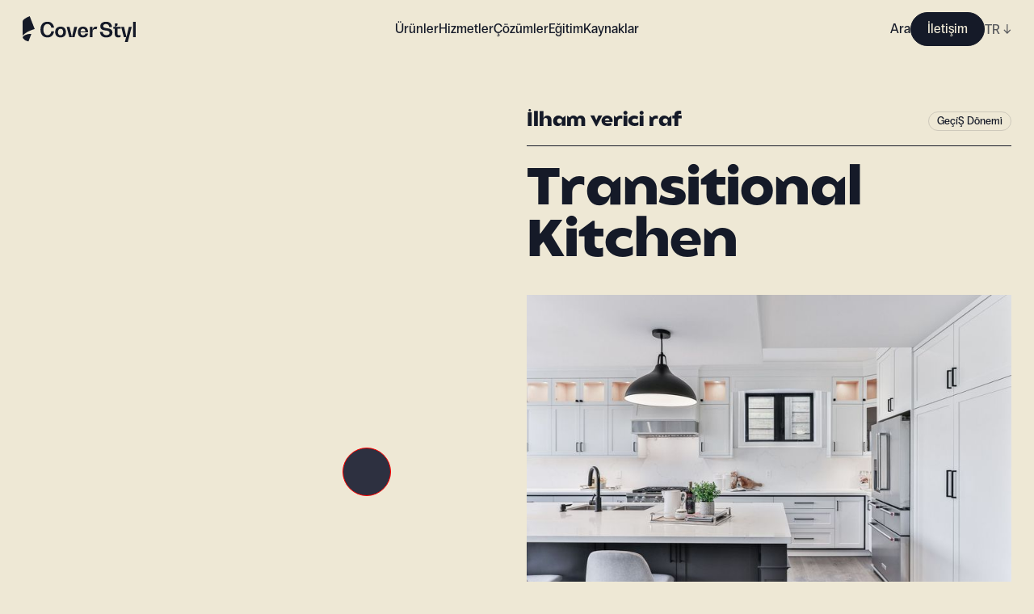

--- FILE ---
content_type: text/html; charset=utf-8
request_url: https://coverstyl.com/tr/moodboard/transitional-kitchen-4/
body_size: 24290
content:
<!DOCTYPE html><html lang="tr"><head><meta charSet="UTF-8"/><meta name="viewport" content="width=device-width, initial-scale=1"/><link rel="icon" href="/favicon.ico" sizes="any"/><link rel="icon" href="/icon.svg" type="image/svg+xml"/><link rel="apple-touch-icon" href="/apple-touch-icon.png"/><link rel="manifest" href="/manifest.webmanifest"/><link rel="canonical" href="https://coverstyl.com/tr/moodboard/transitional-kitchen-4/"/><title>Coverstyl</title><meta name="description" content=""/><meta property="og:site_name" content="Coverstyl"/><meta property="og:title" content="Coverstyl"/><meta property="og:description" content=""/><meta property="og:url" content="https://coverstyl.com/tr/moodboard/transitional-kitchen-4/"/><meta name="twitter:card" content="summary"/><meta name="twitter:title" content="Coverstyl"/><meta name="twitter:description" content=""/><meta name="twitter:site" content="https://coverstyl.com/"/><link rel="alternate" href="https://coverstyl.com/en/moodboard/transitional-kitchen-4/" hrefLang="x-default"/><link rel="alternate" href="https://coverstyl.com/tr/moodboard/transitional-kitchen-4/" hrefLang="tr"/><link rel="alternate" href="https://coverstyl.com/tr/moodboard/transitional-kitchen-4/" hrefLang="fr"/><link rel="alternate" href="https://coverstyl.com/tr/moodboard/transitional-kitchen-4/" hrefLang="en"/><link rel="alternate" href="https://coverstyl.com/tr/moodboard/transitional-kitchen-4/" hrefLang="pl"/><link rel="alternate" href="https://coverstyl.com/tr/moodboard/transitional-kitchen-4/" hrefLang="cs"/><link rel="alternate" href="https://coverstyl.com/tr/moodboard/transitional-kitchen-4/" hrefLang="da"/><link rel="alternate" href="https://coverstyl.com/tr/moodboard/transitional-kitchen-4/" hrefLang="de"/><link rel="alternate" href="https://coverstyl.com/tr/moodboard/transitional-kitchen-4/" hrefLang="ru"/><link rel="alternate" href="https://coverstyl.com/tr/moodboard/transitional-kitchen-4/" hrefLang="sv"/><link rel="alternate" href="https://coverstyl.com/tr/moodboard/transitional-kitchen-4/" hrefLang="lt"/><link rel="alternate" href="https://coverstyl.com/tr/moodboard/transitional-kitchen-4/" hrefLang="nl"/><link rel="alternate" href="https://coverstyl.com/tr/moodboard/transitional-kitchen-4/" hrefLang="pt"/><link rel="alternate" href="https://coverstyl.com/tr/moodboard/transitional-kitchen-4/" hrefLang="es"/><link rel="alternate" href="https://coverstyl.com/tr/moodboard/transitional-kitchen-4/" hrefLang="it"/><meta name="next-head-count" content="32"/><script>
                (function(w,d,s,l,i){w[l]=w[l]||[];w[l].push({'gtm.start':
            new Date().getTime(),event:'gtm.js'});var f=d.getElementsByTagName(s)[0],
            j=d.createElement(s),dl=l!='dataLayer'?'&l='+l:'';j.async=true;j.src=
            'https://tss.solarscreen.eu/v5t9rl4q9yg0e7r.js?aw='+i.replace(/^GTM-/, '')+dl;f.parentNode.insertBefore(j,f);
            })(window,document,'script','dataLayer','GTM-WCD4PZ6');
              </script><link rel="preload" href="/_next/static/css/7a2d4cc14d149f9f.css" as="style" crossorigin=""/><link rel="stylesheet" href="/_next/static/css/7a2d4cc14d149f9f.css" crossorigin="" data-n-g=""/><link rel="preload" href="/_next/static/css/ae37b191ba14da82.css" as="style" crossorigin=""/><link rel="stylesheet" href="/_next/static/css/ae37b191ba14da82.css" crossorigin="" data-n-p=""/><link rel="preload" href="/_next/static/css/223884342cd98f35.css" as="style" crossorigin=""/><link rel="stylesheet" href="/_next/static/css/223884342cd98f35.css" crossorigin="" data-n-p=""/><noscript data-n-css=""></noscript><script defer="" crossorigin="" nomodule="" src="/_next/static/chunks/polyfills-c67a75d1b6f99dc8.js"></script><script src="/_next/static/chunks/webpack-81dbbd95c7baca7f.js" defer="" crossorigin=""></script><script src="/_next/static/chunks/framework-fee8a7e75612eda8.js" defer="" crossorigin=""></script><script src="/_next/static/chunks/main-3d24d8650154dc54.js" defer="" crossorigin=""></script><script src="/_next/static/chunks/pages/_app-1e60bf21676e5fa2.js" defer="" crossorigin=""></script><script src="/_next/static/chunks/6359-afc424a76057a734.js" defer="" crossorigin=""></script><script src="/_next/static/chunks/1180-6f26666952f9ed1c.js" defer="" crossorigin=""></script><script src="/_next/static/chunks/3238-f7a8ed732db14f40.js" defer="" crossorigin=""></script><script src="/_next/static/chunks/6188-091d868191fc2b67.js" defer="" crossorigin=""></script><script src="/_next/static/chunks/6442-75a04b3d8c45f990.js" defer="" crossorigin=""></script><script src="/_next/static/chunks/pages/moodboard/%5Buid%5D-8f7ab590dfa2817c.js" defer="" crossorigin=""></script><script src="/_next/static/HDDMJIdDU-CejfKY3jvU1/_buildManifest.js" defer="" crossorigin=""></script><script src="/_next/static/HDDMJIdDU-CejfKY3jvU1/_ssgManifest.js" defer="" crossorigin=""></script></head><body><noscript><iframe src="https://tss.solarscreen.eu/ns.html?id=GTM-WCD4PZ6" height="0" width="0" style="display:none;visibility:hidden"></iframe></noscript><div id="__next"><header class="navigation_Component__mMYQC"><a class="navigation_Logo__d9Oha" href="/tr/"><svg viewBox="0 0 140 32" fill="none" xmlns="http://www.w3.org/2000/svg"><path d="M14.802 15.96l.136-.038L8.773 0c-.216.102-.488.227-.802.37l-.044.02c-1.13.516-2.814 1.285-4.315 2.19-1.087.655-1.94 1.296-2.533 1.909C.362 5.226 0 5.945 0 6.623v17.821c.785-1.274 2.165-2.368 3.552-3.366 1.36-.977 3.042-1.922 5-2.808a49.745 49.745 0 015.863-2.197c.167-.05.298-.088.387-.113zM35.566 18.84h3.37c-.612 4.686-3.626 7.504-8.146 7.504-5.464 0-8.708-3.611-8.708-9.733 0-6.12 3.244-9.732 8.708-9.732 4.52 0 7.534 2.766 8.146 7.428h-3.37c-.511-2.895-2.273-4.61-4.776-4.61-3.166 0-5.056 2.586-5.056 6.915 0 4.328 1.89 6.914 5.056 6.914 2.528 0 4.265-1.741 4.776-4.686z" fill="var(--x-dark-blue)"></path><path fill-rule="evenodd" clip-rule="evenodd" d="M53.658 19.66c0 4.2-2.477 6.684-6.665 6.684-4.188 0-6.69-2.485-6.69-6.685 0-4.2 2.502-6.684 6.69-6.684 4.188 0 6.665 2.484 6.665 6.684zm-9.908 0c0 2.509 1.2 3.994 3.243 3.994s3.243-1.485 3.243-3.995-1.2-4.02-3.243-4.02-3.243 1.51-3.243 4.02z" fill="var(--x-dark-blue)"></path><path d="M63.949 13.23l-2.886 12.627h-.05l-2.937-12.626h-3.601l3.37 12.856h6.36l3.345-12.856h-3.601z" fill="var(--x-dark-blue)"></path><path fill-rule="evenodd" clip-rule="evenodd" d="M74.727 12.975c3.932 0 6.282 2.458 6.282 6.684v.384h-9.347c.128 2.357 1.252 3.74 3.065 3.74 1.583 0 2.681-.871 3.013-2.28h3.269c-.46 3.048-2.81 4.84-6.282 4.84-3.984 0-6.333-2.484-6.333-6.684 0-4.226 2.35-6.684 6.333-6.684zm2.988 5.916c-.205-2.151-1.303-3.38-2.988-3.38-1.711 0-2.81 1.229-3.039 3.38h6.027z" fill="var(--x-dark-blue)"></path><path d="M90.47 12.975c-2.426 0-3.882 2.049-3.882 5.557h-.05v-5.301h-3.371v12.856h3.37v-5.813c0-2.715 1.175-4.328 3.141-4.328.639 0 1.277.179 1.788.46l.97-3.021c-.51-.257-1.226-.41-1.966-.41zM111.198 20.322c0 3.79-2.86 6.044-7.737 6.044-4.546 0-7.431-2.536-7.789-6.89h3.473c.23 2.561 1.839 4.073 4.392 4.073 2.58 0 4.086-1.076 4.086-2.869 0-2.187-2.216-2.53-4.672-2.912l-.052-.008c-3.115-.435-6.716-.973-6.716-5.173 0-3.688 2.707-5.685 7.278-5.685 4.162 0 6.869 2.458 7.227 6.607h-3.499c-.153-2.382-1.609-3.79-3.907-3.79-2.222 0-3.524.973-3.524 2.612 0 1.87 2.094 2.203 4.443 2.561 3.192.461 6.997 1.05 6.997 5.43zM121.384 15.584v-2.331h-7.048v-.051c2.043-.384 3.269-1.537 3.269-3.176V8.95h-3.371v4.303h-2.043v2.33h1.839v6.634c0 2.612 1.608 4.149 4.341 4.149.97 0 2.017-.23 2.783-.59v-2.51c-.459.257-1.098.41-1.711.41-1.277 0-2.043-.691-2.043-1.895v-6.197h3.984zM128.573 25.879l2.911-12.626h3.601L130.182 32h-3.601l1.558-5.89h-2.783l-3.346-12.857h3.601l2.911 12.626h.051zM136.793 26.11H140V6.902h-3.207v19.207zM10.834 22.009l-3.565 9.206c-1.732-.22-6.026-1.51-7.269-5.106.896-2.06 5.604-4.54 10.834-4.1z" fill="var(--x-dark-blue)"></path></svg></a><button class="navigation_Hmbg__p4qfF"><span aria-hidden="true"></span><span aria-hidden="true"></span></button><div class="navigation_MobileLang__C5CDV"><div class="lang-selector_Component__48USQ lang-selector_Navbar__D3JNm"><div> <!-- -->TR<!-- --> <span>↓</span></div><div class="lang-selector_Options__Yx3yw"><div><a href="/cs/moodboard/transitional-kitchen-4/">CZ</a></div><div><a href="/da/moodboard/transitional-kitchen-4/">DA</a></div><div><a href="/de/moodboard/transitional-kitchen-4/">DE</a></div><div><a href="/en/moodboard/transitional-kitchen-4/">EN</a></div><div><a href="/es/moodboard/transitional-kitchen-4/">ES</a></div><div><a href="/fr/moodboard/transitional-kitchen-4/">FR</a></div><div><a href="/it/moodboard/transitional-kitchen-4/">IT</a></div><div><a href="/lt/moodboard/transitional-kitchen-4/">LT</a></div><div><a href="/nl/moodboard/transitional-kitchen-4/">NL</a></div><div><a href="/pl/moodboard/transitional-kitchen-4/">PL</a></div><div><a href="/pt/moodboard/transitional-kitchen-4/">PT</a></div><div><a href="/ru/moodboard/transitional-kitchen-4/">RU</a></div><div><a href="/sv/moodboard/transitional-kitchen-4/">SV</a></div></div></div></div><nav class="navigation_Nav__XHAgJ"><div class="wrapper"><div class="navigation_Menu__Q51RC hide-sb"><ul><li class="navbar-link_Component__O_jjo navbar-link_active__DvET5"><span>Ürünler</span><div class="navbar-link_Submenu__hoxND"><div class="navbar-link_Submenu__Container__M8QJQ"><div class="wrapper"><div class="navbar-link_Block__YVm7F"><div class="navbar-link_Product__MZeZs"><div><span class="block balgin font-bold navbar-link_Title__wJvWG">Koleksiyonlar</span><div class="navbar-link_Collections__fBl0Q"><div class="navbar-link_SubmenuLink__B3sfU"><div class="Image_Component__AeJzn navbar-link_Image__Rb7YK"><img src="https://cms.coverstyl.com/img-optim/cover-styl/web/aa04_faf69df47b.jpg" srcSet="https://cms.coverstyl.com/img-optim/cover-styl/web/aa04_faf69df47b.jpg?w=64&amp;q=80 64w, https://cms.coverstyl.com/img-optim/cover-styl/web/aa04_faf69df47b.jpg?w=320&amp;q=80 320w, https://cms.coverstyl.com/img-optim/cover-styl/web/aa04_faf69df47b.jpg?w=500&amp;q=80 500w, https://cms.coverstyl.com/img-optim/cover-styl/web/aa04_faf69df47b.jpg?w=750&amp;q=80 750w, https://cms.coverstyl.com/img-optim/cover-styl/web/aa04_faf69df47b.jpg?w=1000&amp;q=80 1000w, https://cms.coverstyl.com/img-optim/cover-styl/web/aa04_faf69df47b.jpg?w=1220&amp;q=80 1220w" sizes="(max-width: 1024px) 50vw, 150px" alt="Ahşap" loading="lazy"/><div style="padding-bottom:132.661%"></div></div><div class="navbar-link_Link__uBdl1"><a class="link-trick" href="/tr/collection/wood/">Ahşap</a></div></div><div class="navbar-link_SubmenuLink__B3sfU"><div class="Image_Component__AeJzn navbar-link_Image__Rb7YK"><img src="https://cms.coverstyl.com/img-optim/cover-styl/web/ne24_50d2ddfad4.jpg" srcSet="https://cms.coverstyl.com/img-optim/cover-styl/web/ne24_50d2ddfad4.jpg?w=64&amp;q=80 64w, https://cms.coverstyl.com/img-optim/cover-styl/web/ne24_50d2ddfad4.jpg?w=320&amp;q=80 320w, https://cms.coverstyl.com/img-optim/cover-styl/web/ne24_50d2ddfad4.jpg?w=500&amp;q=80 500w" sizes="(max-width: 1024px) 50vw, 150px" alt="Beton" loading="lazy"/><div style="padding-bottom:132.773%"></div></div><div class="navbar-link_Link__uBdl1"><a class="link-trick" href="/tr/collection/concrete/">Beton</a></div></div><div class="navbar-link_SubmenuLink__B3sfU"><div class="Image_Component__AeJzn navbar-link_Image__Rb7YK"><img src="https://cms.coverstyl.com/img-optim/cover-styl/web/nd05_0ad1066d45.jpg" srcSet="https://cms.coverstyl.com/img-optim/cover-styl/web/nd05_0ad1066d45.jpg?w=64&amp;q=80 64w, https://cms.coverstyl.com/img-optim/cover-styl/web/nd05_0ad1066d45.jpg?w=320&amp;q=80 320w, https://cms.coverstyl.com/img-optim/cover-styl/web/nd05_0ad1066d45.jpg?w=500&amp;q=80 500w" sizes="(max-width: 1024px) 50vw, 150px" alt="Metalik" loading="lazy"/><div style="padding-bottom:132.773%"></div></div><div class="navbar-link_Link__uBdl1"><a class="link-trick" href="/tr/collection/metal/">Metalik</a></div></div><div class="navbar-link_SubmenuLink__B3sfU"><div class="Image_Component__AeJzn navbar-link_Image__Rb7YK"><img src="https://cms.coverstyl.com/img-optim/cover-styl/web/ne53_a9a9f70926.jpg" srcSet="https://cms.coverstyl.com/img-optim/cover-styl/web/ne53_a9a9f70926.jpg?w=64&amp;q=80 64w, https://cms.coverstyl.com/img-optim/cover-styl/web/ne53_a9a9f70926.jpg?w=320&amp;q=80 320w, https://cms.coverstyl.com/img-optim/cover-styl/web/ne53_a9a9f70926.jpg?w=500&amp;q=80 500w" sizes="(max-width: 1024px) 50vw, 150px" alt="Renk" loading="lazy"/><div style="padding-bottom:132.773%"></div></div><div class="navbar-link_Link__uBdl1"><a class="link-trick" href="/tr/collection/color/">Renk</a></div></div><div class="navbar-link_SubmenuLink__B3sfU"><div class="Image_Component__AeJzn navbar-link_Image__Rb7YK"><img src="https://cms.coverstyl.com/img-optim/cover-styl/web/nh10_2bf49d4c7f.jpg" srcSet="https://cms.coverstyl.com/img-optim/cover-styl/web/nh10_2bf49d4c7f.jpg?w=64&amp;q=80 64w, https://cms.coverstyl.com/img-optim/cover-styl/web/nh10_2bf49d4c7f.jpg?w=320&amp;q=80 320w, https://cms.coverstyl.com/img-optim/cover-styl/web/nh10_2bf49d4c7f.jpg?w=500&amp;q=80 500w" sizes="(max-width: 1024px) 50vw, 150px" alt="Taş" loading="lazy"/><div style="padding-bottom:132.773%"></div></div><div class="navbar-link_Link__uBdl1"><a class="link-trick" href="/tr/collection/stone/">Taş</a></div></div><div class="navbar-link_SubmenuLink__B3sfU"><div class="Image_Component__AeJzn navbar-link_Image__Rb7YK"><img src="https://cms.coverstyl.com/img-optim/cover-styl/web/mk18_a913f9bb23.jpg" srcSet="https://cms.coverstyl.com/img-optim/cover-styl/web/mk18_a913f9bb23.jpg?w=64&amp;q=80 64w, https://cms.coverstyl.com/img-optim/cover-styl/web/mk18_a913f9bb23.jpg?w=320&amp;q=80 320w, https://cms.coverstyl.com/img-optim/cover-styl/web/mk18_a913f9bb23.jpg?w=500&amp;q=80 500w" sizes="(max-width: 1024px) 50vw, 150px" alt="Tekstil" loading="lazy"/><div style="padding-bottom:132.773%"></div></div><div class="navbar-link_Link__uBdl1"><a class="link-trick" href="/tr/collection/textile/">Tekstil</a></div></div><div class="navbar-link_SubmenuLink__B3sfU"><div class="Image_Component__AeJzn navbar-link_Image__Rb7YK"><img src="https://cms.coverstyl.com/img-optim/cover-styl/web/glitter_range_4eec1fbdbf.jpg" srcSet="https://cms.coverstyl.com/img-optim/cover-styl/web/glitter_range_4eec1fbdbf.jpg?w=64&amp;q=80 64w, https://cms.coverstyl.com/img-optim/cover-styl/web/glitter_range_4eec1fbdbf.jpg?w=320&amp;q=80 320w, https://cms.coverstyl.com/img-optim/cover-styl/web/glitter_range_4eec1fbdbf.jpg?w=500&amp;q=80 500w" sizes="(max-width: 1024px) 50vw, 150px" alt="Parıltılı" loading="lazy"/><div style="padding-bottom:132.605%"></div></div><div class="navbar-link_Link__uBdl1"><a class="link-trick" href="/tr/collection/glitter/">Parıltılı</a></div></div></div></div><div><span class="block balgin font-bold navbar-link_Title__wJvWG">Above and Beyond</span><div class="navbar-link_AboveBeyond__aNE9f"><div class="navbar-link_SubmenuLink__B3sfU"><div class="Image_Component__AeJzn navbar-link_Image__Rb7YK"><img src="https://cms.coverstyl.com/img-optim/cover-styl/web/pvc_free_image_58038cf083.jpg" srcSet="https://cms.coverstyl.com/img-optim/cover-styl/web/pvc_free_image_58038cf083.jpg?w=64&amp;q=80 64w, https://cms.coverstyl.com/img-optim/cover-styl/web/pvc_free_image_58038cf083.jpg?w=320&amp;q=80 320w, https://cms.coverstyl.com/img-optim/cover-styl/web/pvc_free_image_58038cf083.jpg?w=500&amp;q=80 500w, https://cms.coverstyl.com/img-optim/cover-styl/web/pvc_free_image_58038cf083.jpg?w=750&amp;q=80 750w" sizes="(max-width: 1024px) 50vw, 150px" alt="PVC Free" loading="lazy"/><div style="padding-bottom:100.255%"></div></div><div class="navbar-link_Link__uBdl1"><a class="link-trick" href="/tr/collection/pvc-free/">PVC Free</a></div></div><div class="navbar-link_SubmenuLink__B3sfU"><div class="Image_Component__AeJzn navbar-link_Image__Rb7YK"><img src="https://cms.coverstyl.com/img-optim/cover-styl/web/xl_line_image_d276595c8c.jpg" srcSet="https://cms.coverstyl.com/img-optim/cover-styl/web/xl_line_image_d276595c8c.jpg?w=64&amp;q=80 64w, https://cms.coverstyl.com/img-optim/cover-styl/web/xl_line_image_d276595c8c.jpg?w=320&amp;q=80 320w, https://cms.coverstyl.com/img-optim/cover-styl/web/xl_line_image_d276595c8c.jpg?w=500&amp;q=80 500w, https://cms.coverstyl.com/img-optim/cover-styl/web/xl_line_image_d276595c8c.jpg?w=750&amp;q=80 750w" sizes="(max-width: 1024px) 50vw, 150px" alt="XL" loading="lazy"/><div style="padding-bottom:100.255%"></div></div><div class="navbar-link_Link__uBdl1"><a class="link-trick" href="/tr/collection/xl/">XL</a></div></div><div class="navbar-link_SubmenuLink__B3sfU"><div class="Image_Component__AeJzn navbar-link_Image__Rb7YK"><img src="https://cms.coverstyl.com/img-optim/cover-styl/web/high_resistant_image_d4ecd43434.jpg" srcSet="https://cms.coverstyl.com/img-optim/cover-styl/web/high_resistant_image_d4ecd43434.jpg?w=64&amp;q=80 64w, https://cms.coverstyl.com/img-optim/cover-styl/web/high_resistant_image_d4ecd43434.jpg?w=320&amp;q=80 320w, https://cms.coverstyl.com/img-optim/cover-styl/web/high_resistant_image_d4ecd43434.jpg?w=500&amp;q=80 500w, https://cms.coverstyl.com/img-optim/cover-styl/web/high_resistant_image_d4ecd43434.jpg?w=750&amp;q=80 750w" sizes="(max-width: 1024px) 50vw, 150px" alt="High resistant" loading="lazy"/><div style="padding-bottom:100.255%"></div></div><div class="navbar-link_Link__uBdl1"><a class="link-trick" href="/tr/collection/high-resistant/">High resistant</a></div></div><div class="navbar-link_SubmenuLink__B3sfU"><div class="Image_Component__AeJzn navbar-link_Image__Rb7YK"><img src="https://cms.coverstyl.com/img-optim/cover-styl/web/exterior_image_6c6a721084.jpg" srcSet="https://cms.coverstyl.com/img-optim/cover-styl/web/exterior_image_6c6a721084.jpg?w=64&amp;q=80 64w, https://cms.coverstyl.com/img-optim/cover-styl/web/exterior_image_6c6a721084.jpg?w=320&amp;q=80 320w, https://cms.coverstyl.com/img-optim/cover-styl/web/exterior_image_6c6a721084.jpg?w=500&amp;q=80 500w, https://cms.coverstyl.com/img-optim/cover-styl/web/exterior_image_6c6a721084.jpg?w=750&amp;q=80 750w" sizes="(max-width: 1024px) 50vw, 150px" alt="Exterior" loading="lazy"/><div style="padding-bottom:100.255%"></div></div><div class="navbar-link_Link__uBdl1"><a class="link-trick" href="/tr/collection/exterior/">Exterior</a></div></div></div></div><div><span class="block balgin font-bold navbar-link_Title__wJvWG">Inspirations</span><div class="navbar-link_Inspirations__WD4CL"><div class="navbar-link_SubmenuLink__B3sfU"><div class="Image_Component__AeJzn navbar-link_Image__Rb7YK"><img src="https://cms.coverstyl.com/img-optim/cover-styl/web/moodboard_555f1ce6c8.png" srcSet="https://cms.coverstyl.com/img-optim/cover-styl/web/moodboard_555f1ce6c8.png?w=41&amp;q=80 41w" sizes="80px" alt="Moodboard " loading="lazy"/><div style="padding-bottom:100%"></div></div><div class="navbar-link_Link__uBdl1"><a class="link-trick" href="/tr/moodboard/">Moodboard </a></div></div><div class="navbar-link_SubmenuLink__B3sfU"><div class="Image_Component__AeJzn navbar-link_Image__Rb7YK"><img src="https://cms.coverstyl.com/img-optim/cover-styl/web/collaboration_6b7d6bc4c5.png" srcSet="https://cms.coverstyl.com/img-optim/cover-styl/web/collaboration_6b7d6bc4c5.png?w=64&amp;q=80 64w" sizes="80px" alt="Vaka Çalışması" loading="lazy"/><div style="padding-bottom:91.011%"></div></div><div class="navbar-link_Link__uBdl1"><a class="link-trick" href="/en/">Vaka Çalışması</a></div></div></div></div></div></div></div></div></div></li><li class="navbar-link_Component__O_jjo"><a href="/tr/interior-design-maysa/">Hizmetler</a></li><li class="navbar-link_Component__O_jjo"><span>Çözümler</span><div class="navbar-link_Submenu__hoxND"><div class="navbar-link_Submenu__Container__M8QJQ"><div class="wrapper"><div class="navbar-link_Block__YVm7F"><div class="navbar-link_Solution__wm9cL"><span class="block balgin font-bold navbar-link_Title__wJvWG">Çözümler</span><div class="navbar-link_Solutions__3YORU"><div class="navbar-link_SubmenuLink__B3sfU"><div class="Image_Component__AeJzn navbar-link_Image__Rb7YK"><img src="https://cms.coverstyl.com/img-optim/cover-styl/web/interior_design_min_798721d44c.jpg" srcSet="https://cms.coverstyl.com/img-optim/cover-styl/web/interior_design_min_798721d44c.jpg?w=64&amp;q=80 64w, https://cms.coverstyl.com/img-optim/cover-styl/web/interior_design_min_798721d44c.jpg?w=320&amp;q=80 320w, https://cms.coverstyl.com/img-optim/cover-styl/web/interior_design_min_798721d44c.jpg?w=500&amp;q=80 500w, https://cms.coverstyl.com/img-optim/cover-styl/web/interior_design_min_798721d44c.jpg?w=750&amp;q=80 750w, https://cms.coverstyl.com/img-optim/cover-styl/web/interior_design_min_798721d44c.jpg?w=1000&amp;q=80 1000w, https://cms.coverstyl.com/img-optim/cover-styl/web/interior_design_min_798721d44c.jpg?w=1220&amp;q=80 1220w" sizes="(max-width: 1024px) 50vw, 200px" alt="İç mimarlar" loading="lazy"/><div style="padding-bottom:150.214%"></div></div><div class="navbar-link_Link__uBdl1"><a class="link-trick" href="/tr/solutions/interior-designers/">İç mimarlar</a></div></div><div class="navbar-link_SubmenuLink__B3sfU"><div class="Image_Component__AeJzn navbar-link_Image__Rb7YK"><img src="https://cms.coverstyl.com/img-optim/cover-styl/web/renovation_5932c00019.jpg" srcSet="https://cms.coverstyl.com/img-optim/cover-styl/web/renovation_5932c00019.jpg?w=64&amp;q=80 64w, https://cms.coverstyl.com/img-optim/cover-styl/web/renovation_5932c00019.jpg?w=320&amp;q=80 320w, https://cms.coverstyl.com/img-optim/cover-styl/web/renovation_5932c00019.jpg?w=500&amp;q=80 500w, https://cms.coverstyl.com/img-optim/cover-styl/web/renovation_5932c00019.jpg?w=750&amp;q=80 750w, https://cms.coverstyl.com/img-optim/cover-styl/web/renovation_5932c00019.jpg?w=1000&amp;q=80 1000w, https://cms.coverstyl.com/img-optim/cover-styl/web/renovation_5932c00019.jpg?w=1220&amp;q=80 1220w, https://cms.coverstyl.com/img-optim/cover-styl/web/renovation_5932c00019.jpg?w=1440&amp;q=80 1440w, https://cms.coverstyl.com/img-optim/cover-styl/web/renovation_5932c00019.jpg?w=1920&amp;q=80 1920w, https://cms.coverstyl.com/img-optim/cover-styl/web/renovation_5932c00019.jpg?w=3576&amp;q=80 3576w" sizes="(max-width: 1024px) 50vw, 200px" alt="Renovasyon şirketleri" loading="lazy"/><div style="padding-bottom:150%"></div></div><div class="navbar-link_Link__uBdl1"><a class="link-trick" href="/tr/solutions/renovation-companies/">Renovasyon şirketleri</a></div></div><div class="navbar-link_SubmenuLink__B3sfU"><div class="Image_Component__AeJzn navbar-link_Image__Rb7YK"><img src="https://cms.coverstyl.com/img-optim/cover-styl/web/installer_75c735c962.jpg" srcSet="https://cms.coverstyl.com/img-optim/cover-styl/web/installer_75c735c962.jpg?w=64&amp;q=80 64w, https://cms.coverstyl.com/img-optim/cover-styl/web/installer_75c735c962.jpg?w=320&amp;q=80 320w, https://cms.coverstyl.com/img-optim/cover-styl/web/installer_75c735c962.jpg?w=500&amp;q=80 500w, https://cms.coverstyl.com/img-optim/cover-styl/web/installer_75c735c962.jpg?w=750&amp;q=80 750w, https://cms.coverstyl.com/img-optim/cover-styl/web/installer_75c735c962.jpg?w=1000&amp;q=80 1000w, https://cms.coverstyl.com/img-optim/cover-styl/web/installer_75c735c962.jpg?w=1220&amp;q=80 1220w, https://cms.coverstyl.com/img-optim/cover-styl/web/installer_75c735c962.jpg?w=1440&amp;q=80 1440w, https://cms.coverstyl.com/img-optim/cover-styl/web/installer_75c735c962.jpg?w=1920&amp;q=80 1920w, https://cms.coverstyl.com/img-optim/cover-styl/web/installer_75c735c962.jpg?w=3700&amp;q=80 3700w" sizes="(max-width: 1024px) 50vw, 200px" alt="Ticari alanlar" loading="lazy"/><div style="padding-bottom:151.351%"></div></div><div class="navbar-link_Link__uBdl1"><a class="link-trick" href="/tr/solutions/commercial-spaces/">Ticari alanlar</a></div></div><div class="navbar-link_SubmenuLink__B3sfU"><div class="Image_Component__AeJzn navbar-link_Image__Rb7YK"><img src="https://cms.coverstyl.com/img-optim/cover-styl/web/commercial_40ac0af723.png" srcSet="https://cms.coverstyl.com/img-optim/cover-styl/web/commercial_40ac0af723.png?w=64&amp;q=80 64w, https://cms.coverstyl.com/img-optim/cover-styl/web/commercial_40ac0af723.png?w=320&amp;q=80 320w, https://cms.coverstyl.com/img-optim/cover-styl/web/commercial_40ac0af723.png?w=500&amp;q=80 500w, https://cms.coverstyl.com/img-optim/cover-styl/web/commercial_40ac0af723.png?w=750&amp;q=80 750w, https://cms.coverstyl.com/img-optim/cover-styl/web/commercial_40ac0af723.png?w=1000&amp;q=80 1000w, https://cms.coverstyl.com/img-optim/cover-styl/web/commercial_40ac0af723.png?w=1220&amp;q=80 1220w, https://cms.coverstyl.com/img-optim/cover-styl/web/commercial_40ac0af723.png?w=1440&amp;q=80 1440w, https://cms.coverstyl.com/img-optim/cover-styl/web/commercial_40ac0af723.png?w=1920&amp;q=80 1920w, https://cms.coverstyl.com/img-optim/cover-styl/web/commercial_40ac0af723.png?w=2000&amp;q=80 2000w" sizes="(max-width: 1024px) 50vw, 200px" alt="Kaplamacılar" loading="lazy"/><div style="padding-bottom:150%"></div></div><div class="navbar-link_Link__uBdl1"><a class="link-trick" href="/tr/solutions/film-installers/">Kaplamacılar</a></div></div><div class="navbar-link_SubmenuLink__B3sfU"><div class="Image_Component__AeJzn navbar-link_Image__Rb7YK"><img src="https://cms.coverstyl.com/img-optim/cover-styl/web/hotel_c57320984a.jpeg" srcSet="https://cms.coverstyl.com/img-optim/cover-styl/web/hotel_c57320984a.jpeg?w=64&amp;q=80 64w, https://cms.coverstyl.com/img-optim/cover-styl/web/hotel_c57320984a.jpeg?w=320&amp;q=80 320w, https://cms.coverstyl.com/img-optim/cover-styl/web/hotel_c57320984a.jpeg?w=500&amp;q=80 500w, https://cms.coverstyl.com/img-optim/cover-styl/web/hotel_c57320984a.jpeg?w=750&amp;q=80 750w, https://cms.coverstyl.com/img-optim/cover-styl/web/hotel_c57320984a.jpeg?w=1000&amp;q=80 1000w, https://cms.coverstyl.com/img-optim/cover-styl/web/hotel_c57320984a.jpeg?w=1220&amp;q=80 1220w, https://cms.coverstyl.com/img-optim/cover-styl/web/hotel_c57320984a.jpeg?w=1440&amp;q=80 1440w" sizes="(max-width: 1024px) 50vw, 200px" alt="Oteller" loading="lazy"/><div style="padding-bottom:66.666%"></div></div><div class="navbar-link_Link__uBdl1"><a class="link-trick" href="/tr/solutions/hotels/">Oteller</a></div></div></div></div></div></div></div></div></li><li class="navbar-link_Component__O_jjo"><a href="/tr/training/">Eğitim</a></li><li class="navbar-link_Component__O_jjo"><span>Kaynaklar</span><div class="navbar-link_Submenu__hoxND"><div class="navbar-link_Submenu__Container__M8QJQ"><div class="wrapper"><div class="navbar-link_Block__YVm7F"><div class="navbar-link_Resource__Gs2x5"><div><span class="block balgin font-bold navbar-link_Title__wJvWG">Kaynaklar</span><div class="navbar-link_Resources__hJfq5"><a href="/tr/resources/support-marketing/">Pazarlama materyalleri</a><a href="/tr/resources/compare/">Önce / Sonra</a><a href="/tr/resources/data-sheets/">Veri sayfaları</a><a href="/tr/resources/scans/">HD Taramalar</a><a href="/tr/interior-design-maysa/">İç tasarım</a><a href="/tr/faq/">SSS</a></div></div><div><a class="navbar-link_Blog__pFLle" href="/tr/blog/">Blog</a><div class="navbar-link_Blogs__3UQNr"><div class="navbar-link_SubmenuLink__B3sfU"><div class="Image_Component__AeJzn navbar-link_Image__Rb7YK"><img src="https://cms.coverstyl.com/img-optim/cover-styl/web/blog_reno_7568c2b24b.jpg" srcSet="https://cms.coverstyl.com/img-optim/cover-styl/web/blog_reno_7568c2b24b.jpg?w=64&amp;q=80 64w, https://cms.coverstyl.com/img-optim/cover-styl/web/blog_reno_7568c2b24b.jpg?w=320&amp;q=80 320w, https://cms.coverstyl.com/img-optim/cover-styl/web/blog_reno_7568c2b24b.jpg?w=500&amp;q=80 500w, https://cms.coverstyl.com/img-optim/cover-styl/web/blog_reno_7568c2b24b.jpg?w=750&amp;q=80 750w, https://cms.coverstyl.com/img-optim/cover-styl/web/blog_reno_7568c2b24b.jpg?w=1000&amp;q=80 1000w" sizes="(max-width: 1024px) 50vw, 200px" alt="Yenileme" loading="lazy"/><div style="padding-bottom:43.283%"></div></div><div class="navbar-link_Link__uBdl1"><a class="link-trick" href="/en/blog/renovation/">Yenileme</a></div></div><div class="navbar-link_SubmenuLink__B3sfU"><div class="Image_Component__AeJzn navbar-link_Image__Rb7YK"><img src="https://cms.coverstyl.com/img-optim/cover-styl/web/blog_deco_35dce54067.jpg" srcSet="https://cms.coverstyl.com/img-optim/cover-styl/web/blog_deco_35dce54067.jpg?w=64&amp;q=80 64w, https://cms.coverstyl.com/img-optim/cover-styl/web/blog_deco_35dce54067.jpg?w=320&amp;q=80 320w, https://cms.coverstyl.com/img-optim/cover-styl/web/blog_deco_35dce54067.jpg?w=500&amp;q=80 500w, https://cms.coverstyl.com/img-optim/cover-styl/web/blog_deco_35dce54067.jpg?w=750&amp;q=80 750w, https://cms.coverstyl.com/img-optim/cover-styl/web/blog_deco_35dce54067.jpg?w=1000&amp;q=80 1000w" sizes="(max-width: 1024px) 50vw, 200px" alt="Dekorasyon" loading="lazy"/><div style="padding-bottom:43.283%"></div></div><div class="navbar-link_Link__uBdl1"><a class="link-trick" href="/en/blog/decoration/">Dekorasyon</a></div></div><div class="navbar-link_SubmenuLink__B3sfU"><div class="Image_Component__AeJzn navbar-link_Image__Rb7YK"><img src="https://cms.coverstyl.com/img-optim/cover-styl/web/blog_upcycling_25cf1681bd.png" srcSet="https://cms.coverstyl.com/img-optim/cover-styl/web/blog_upcycling_25cf1681bd.png?w=64&amp;q=80 64w, https://cms.coverstyl.com/img-optim/cover-styl/web/blog_upcycling_25cf1681bd.png?w=320&amp;q=80 320w, https://cms.coverstyl.com/img-optim/cover-styl/web/blog_upcycling_25cf1681bd.png?w=500&amp;q=80 500w, https://cms.coverstyl.com/img-optim/cover-styl/web/blog_upcycling_25cf1681bd.png?w=750&amp;q=80 750w, https://cms.coverstyl.com/img-optim/cover-styl/web/blog_upcycling_25cf1681bd.png?w=1000&amp;q=80 1000w, https://cms.coverstyl.com/img-optim/cover-styl/web/blog_upcycling_25cf1681bd.png?w=1220&amp;q=80 1220w, https://cms.coverstyl.com/img-optim/cover-styl/web/blog_upcycling_25cf1681bd.png?w=1440&amp;q=80 1440w, https://cms.coverstyl.com/img-optim/cover-styl/web/blog_upcycling_25cf1681bd.png?w=1920&amp;q=80 1920w, https://cms.coverstyl.com/img-optim/cover-styl/web/blog_upcycling_25cf1681bd.png?w=2792&amp;q=80 2792w" sizes="(max-width: 1024px) 50vw, 200px" alt="Upcycling " loading="lazy"/><div style="padding-bottom:43.266%"></div></div><div class="navbar-link_Link__uBdl1"><a class="link-trick" href="/en/blog/upcycling/">Upcycling </a></div></div><div class="navbar-link_SubmenuLink__B3sfU"><div class="Image_Component__AeJzn navbar-link_Image__Rb7YK"><img src="https://cms.coverstyl.com/img-optim/cover-styl/web/blog_pro_tips_c28392096a.jpg" srcSet="https://cms.coverstyl.com/img-optim/cover-styl/web/blog_pro_tips_c28392096a.jpg?w=64&amp;q=80 64w, https://cms.coverstyl.com/img-optim/cover-styl/web/blog_pro_tips_c28392096a.jpg?w=320&amp;q=80 320w, https://cms.coverstyl.com/img-optim/cover-styl/web/blog_pro_tips_c28392096a.jpg?w=500&amp;q=80 500w, https://cms.coverstyl.com/img-optim/cover-styl/web/blog_pro_tips_c28392096a.jpg?w=750&amp;q=80 750w, https://cms.coverstyl.com/img-optim/cover-styl/web/blog_pro_tips_c28392096a.jpg?w=1000&amp;q=80 1000w" sizes="(max-width: 1024px) 50vw, 200px" alt="Profesyoneller için Tavsiyeler" loading="lazy"/><div style="padding-bottom:100%"></div></div><div class="navbar-link_Link__uBdl1"><a class="link-trick" href="/en/blog/pro-tips/">Profesyoneller için Tavsiyeler</a></div></div></div></div></div></div></div></div></div></li></ul></div><div class="navigation_Ctas__DqjJV"><ul><li><a href="#search" class="navigation_Ctas__Link__rArYz">Ara</a></li><li><a class="btn btn--regular btn--medium btn--dark" href="/tr/contact/">İletişim</a></li><li><div class="lang-selector_Component__48USQ lang-selector_Navbar__D3JNm"><div> <!-- -->TR<!-- --> <span>↓</span></div><div class="lang-selector_Options__Yx3yw"><div><a href="/cs/moodboard/transitional-kitchen-4/">CZ</a></div><div><a href="/da/moodboard/transitional-kitchen-4/">DA</a></div><div><a href="/de/moodboard/transitional-kitchen-4/">DE</a></div><div><a href="/en/moodboard/transitional-kitchen-4/">EN</a></div><div><a href="/es/moodboard/transitional-kitchen-4/">ES</a></div><div><a href="/fr/moodboard/transitional-kitchen-4/">FR</a></div><div><a href="/it/moodboard/transitional-kitchen-4/">IT</a></div><div><a href="/lt/moodboard/transitional-kitchen-4/">LT</a></div><div><a href="/nl/moodboard/transitional-kitchen-4/">NL</a></div><div><a href="/pl/moodboard/transitional-kitchen-4/">PL</a></div><div><a href="/pt/moodboard/transitional-kitchen-4/">PT</a></div><div><a href="/ru/moodboard/transitional-kitchen-4/">RU</a></div><div><a href="/sv/moodboard/transitional-kitchen-4/">SV</a></div></div></div></li></ul></div></div></nav></header><div id="main-search" class="search_Component__R6zuX"><div class="search_Block__MCnAV"><button class="search_Cross__vTv_d"></button><form class="mb3"><div class="search_Input__ZJ3WQ"><input type="text" name="s" value=""/></div></form></div></div><main role="main"><div><div class="wrapper"><div class="grid-flex"><div class="grid-flex__item md5 lg5"><div class="sticky-outer-wrapper"><div class="sticky-inner-wrapper" style="position:relative;top:0px;z-index:9"><div class="gallery_Component__pVQRN"><div><div class="Image_Component__AeJzn gallery_Image__hJSgz gallery_active__KX8_T"><img src="https://cms.coverstyl.com/img-optim/cover-styl/web/transiitional_kitchen_4_3_42ebcdf6dd.jpg" srcSet="https://cms.coverstyl.com/img-optim/cover-styl/web/transiitional_kitchen_4_3_42ebcdf6dd.jpg?w=64&amp;q=80 64w, https://cms.coverstyl.com/img-optim/cover-styl/web/transiitional_kitchen_4_3_42ebcdf6dd.jpg?w=320&amp;q=80 320w, https://cms.coverstyl.com/img-optim/cover-styl/web/transiitional_kitchen_4_3_42ebcdf6dd.jpg?w=500&amp;q=80 500w, https://cms.coverstyl.com/img-optim/cover-styl/web/transiitional_kitchen_4_3_42ebcdf6dd.jpg?w=750&amp;q=80 750w" sizes="(max-wdith: 768px) 100vw, 50vw" alt="" loading="lazy"/><div style="padding-bottom:133.333%"></div></div></div><div class="gallery_Thumbnails__RQ3id"><div class="gallery_Color___LgYy gallery_active__KX8_T" style="background-color:#2D3040"></div></div></div></div></div></div><div class="grid-flex__item md6 lg6 hmd1 hlg1"><header><div class="Inspiration_Header__qZBJZ mb3"><div class="t5 font-bold">İlham verici raf</div><div class="Inspiration_Header__Tags__4a8q8"><span class="Inspiration_Tag__dD_lj">Geçi̇Ş Dönemi̇</span></div></div><h1 class="t2 mb4 font-bold">Transitional Kitchen</h1></header><div id="body" class="Inspiration_Body__rVnat"><div class="Image_Component__AeJzn OneImage_Component__9qP7O"><img src="https://cms.coverstyl.com/img-optim/cover-styl/web/transiitional_kitchen_4_1_77cb704802.jpg" srcSet="https://cms.coverstyl.com/img-optim/cover-styl/web/transiitional_kitchen_4_1_77cb704802.jpg?w=64&amp;q=80 64w, https://cms.coverstyl.com/img-optim/cover-styl/web/transiitional_kitchen_4_1_77cb704802.jpg?w=320&amp;q=80 320w, https://cms.coverstyl.com/img-optim/cover-styl/web/transiitional_kitchen_4_1_77cb704802.jpg?w=500&amp;q=80 500w, https://cms.coverstyl.com/img-optim/cover-styl/web/transiitional_kitchen_4_1_77cb704802.jpg?w=750&amp;q=80 750w, https://cms.coverstyl.com/img-optim/cover-styl/web/transiitional_kitchen_4_1_77cb704802.jpg?w=1000&amp;q=80 1000w, https://cms.coverstyl.com/img-optim/cover-styl/web/transiitional_kitchen_4_1_77cb704802.jpg?w=1220&amp;q=80 1220w, https://cms.coverstyl.com/img-optim/cover-styl/web/transiitional_kitchen_4_1_77cb704802.jpg?w=1440&amp;q=80 1440w" sizes="(max-width: 768px) 100vw, (max-width: 1224px) 50vw, 612px" alt="" loading="lazy"/><div style="padding-bottom:66.666%"></div></div><div class="Image_Component__AeJzn OneImage_Component__9qP7O"><img src="https://cms.coverstyl.com/img-optim/cover-styl/web/transiitional_kitchen_4_2_2f524c8083.jpg" srcSet="https://cms.coverstyl.com/img-optim/cover-styl/web/transiitional_kitchen_4_2_2f524c8083.jpg?w=64&amp;q=80 64w, https://cms.coverstyl.com/img-optim/cover-styl/web/transiitional_kitchen_4_2_2f524c8083.jpg?w=320&amp;q=80 320w, https://cms.coverstyl.com/img-optim/cover-styl/web/transiitional_kitchen_4_2_2f524c8083.jpg?w=500&amp;q=80 500w, https://cms.coverstyl.com/img-optim/cover-styl/web/transiitional_kitchen_4_2_2f524c8083.jpg?w=750&amp;q=80 750w" sizes="(max-width: 768px) 100vw, (max-width: 1224px) 50vw, 612px" alt="" loading="lazy"/><div style="padding-bottom:66.631%"></div></div></div></div></div></div></div><section class="theme-light"><div class="wrapper"><h2 class="t2 center font-bold mb8">Öne çıkan referanslar</h2><div class="grid-flex"><div class="grid-flex__item xs6 sm6 md3 lg3 mb3"><div class="reference_Component___BMqF"><div class="Image_Component__AeJzn reference_Image__s7WU_ mb1 mbmd2"><img src="https://cms.coverstyl.com/img-optim/cover-styl/web/j18_2cfbb6108e.jpg" srcSet="https://cms.coverstyl.com/img-optim/cover-styl/web/j18_2cfbb6108e.jpg?w=64&amp;q=80 64w, https://cms.coverstyl.com/img-optim/cover-styl/web/j18_2cfbb6108e.jpg?w=320&amp;q=80 320w, https://cms.coverstyl.com/img-optim/cover-styl/web/j18_2cfbb6108e.jpg?w=500&amp;q=80 500w" sizes="(max-width: 768px) 50vw, 288px" alt="J18" loading="lazy"/><div style="padding-bottom:132.773%"></div></div><div class="reference_Header__ezkyX mb1"><h3 class="t5 font-bold">J18</h3><div class="reference_Categories__simAK"><span class="reference_Tag___zCM8">Boyalı</span><span class="reference_Tag___zCM8">Yumuşak</span></div></div><span class="block txt font-bold">Anthracite Grey</span><span class="block x-small-txt">Genişletilebilir • Ulaşılabilirlik</span><a class="link-trick" href="/tr/collection/wood/j18/"></a></div></div><div class="grid-flex__item xs6 sm6 md3 lg3 mb3"><div class="reference_Component___BMqF"><div class="Image_Component__AeJzn reference_Image__s7WU_ mb1 mbmd2"><img src="https://cms.coverstyl.com/img-optim/cover-styl/web/nf47_480aef358f.jpg" srcSet="https://cms.coverstyl.com/img-optim/cover-styl/web/nf47_480aef358f.jpg?w=64&amp;q=80 64w, https://cms.coverstyl.com/img-optim/cover-styl/web/nf47_480aef358f.jpg?w=320&amp;q=80 320w, https://cms.coverstyl.com/img-optim/cover-styl/web/nf47_480aef358f.jpg?w=500&amp;q=80 500w" sizes="(max-width: 768px) 50vw, 288px" alt="NF47" loading="lazy"/><div style="padding-bottom:132.773%"></div></div><div class="reference_Header__ezkyX mb1"><h3 class="t5 font-bold">NF47</h3><div class="reference_Categories__simAK"><span class="reference_Tag___zCM8">Orta</span><span class="reference_Tag___zCM8">Yapı</span></div></div><span class="block txt font-bold">Caramel Eiche</span><span class="block x-small-txt">Genişletilebilir • Ulaşılabilirlik</span><a class="link-trick" href="/tr/collection/wood/nf47/"></a></div></div></div></div></section><section class="theme-pink inspirations_Component__f7qj1"><div class="wrapper"><h2 class="t2-rsp mb8 font-bold">Benzer ilhamlar</h2><div class="inspirations_Container__UfJwD"><div class="inspirations_Slider__qoqCf"><div class="inspirations_Track__XDE19"><div class="inspirations_Slide__6p1y4 inspirations_active__Y76JI"><div class="inspirations_Block__gARh2"><div class="Image_Component__AeJzn inspirations_Image__bXgzl mb3"><img src="https://cms.coverstyl.com/img-optim/cover-styl/web/cover_styl_web_transitional_bathroom_e8835fd070_2a88283039.jpg" srcSet="https://cms.coverstyl.com/img-optim/cover-styl/web/cover_styl_web_transitional_bathroom_e8835fd070_2a88283039.jpg?w=64&amp;q=80 64w, https://cms.coverstyl.com/img-optim/cover-styl/web/cover_styl_web_transitional_bathroom_e8835fd070_2a88283039.jpg?w=320&amp;q=80 320w, https://cms.coverstyl.com/img-optim/cover-styl/web/cover_styl_web_transitional_bathroom_e8835fd070_2a88283039.jpg?w=500&amp;q=80 500w" sizes="(max-width: 768px) 300px, 700px" alt="" loading="lazy"/><div style="padding-bottom:60.899%"></div></div><div class="inspirations_Content__yWEp5"><h3 class="t5-rsp t7 font-bold">Transitional Bathroom</h3><p class="inspirations_Desc__LT_dI small-txt"> </p></div><a href="/tr/moodboard/transitional-bathroom/" class="inspirations_Link__fObu5"></a></div></div><div class="inspirations_Slide__6p1y4"><div class="inspirations_Block__gARh2"><div class="Image_Component__AeJzn inspirations_Image__bXgzl mb3"><img src="https://cms.coverstyl.com/img-optim/cover-styl/web/cover_styl_web_transitional_kitchen_5_7a33c2d701_64967cec15.jpg" srcSet="https://cms.coverstyl.com/img-optim/cover-styl/web/cover_styl_web_transitional_kitchen_5_7a33c2d701_64967cec15.jpg?w=64&amp;q=80 64w, https://cms.coverstyl.com/img-optim/cover-styl/web/cover_styl_web_transitional_kitchen_5_7a33c2d701_64967cec15.jpg?w=320&amp;q=80 320w, https://cms.coverstyl.com/img-optim/cover-styl/web/cover_styl_web_transitional_kitchen_5_7a33c2d701_64967cec15.jpg?w=500&amp;q=80 500w" sizes="(max-width: 768px) 300px, 700px" alt="" loading="lazy"/><div style="padding-bottom:60.899%"></div></div><div class="inspirations_Content__yWEp5"><h3 class="t5-rsp t7 font-bold">Transitional Kitchen 5</h3><p class="inspirations_Desc__LT_dI small-txt"> </p></div><a href="/tr/moodboard/transitional-kitchen-5/" class="inspirations_Link__fObu5"></a></div></div><div class="inspirations_Slide__6p1y4"><div class="inspirations_Block__gARh2"><div class="Image_Component__AeJzn inspirations_Image__bXgzl mb3"><img src="https://cms.coverstyl.com/img-optim/cover-styl/web/cover_styl_web_transitional_kitchen_6_a6a15df97a_46799aa802.jpg" srcSet="https://cms.coverstyl.com/img-optim/cover-styl/web/cover_styl_web_transitional_kitchen_6_a6a15df97a_46799aa802.jpg?w=64&amp;q=80 64w, https://cms.coverstyl.com/img-optim/cover-styl/web/cover_styl_web_transitional_kitchen_6_a6a15df97a_46799aa802.jpg?w=320&amp;q=80 320w, https://cms.coverstyl.com/img-optim/cover-styl/web/cover_styl_web_transitional_kitchen_6_a6a15df97a_46799aa802.jpg?w=500&amp;q=80 500w" sizes="(max-width: 768px) 300px, 700px" alt="" loading="lazy"/><div style="padding-bottom:60.899%"></div></div><div class="inspirations_Content__yWEp5"><h3 class="t5-rsp t7 font-bold">Transitional Kitchen</h3><p class="inspirations_Desc__LT_dI small-txt"> </p></div><a href="/tr/moodboard/transitional-kitchen-6/" class="inspirations_Link__fObu5"></a></div></div><div class="inspirations_Slide__6p1y4"><div class="inspirations_Block__gARh2"><div class="Image_Component__AeJzn inspirations_Image__bXgzl mb3"><img src="https://cms.coverstyl.com/img-optim/cover-styl/web/cover_styl_web_transitional_bedroom_1_7a1f3d3b28_7e3fc011d5.jpg" srcSet="https://cms.coverstyl.com/img-optim/cover-styl/web/cover_styl_web_transitional_bedroom_1_7a1f3d3b28_7e3fc011d5.jpg?w=64&amp;q=80 64w, https://cms.coverstyl.com/img-optim/cover-styl/web/cover_styl_web_transitional_bedroom_1_7a1f3d3b28_7e3fc011d5.jpg?w=320&amp;q=80 320w, https://cms.coverstyl.com/img-optim/cover-styl/web/cover_styl_web_transitional_bedroom_1_7a1f3d3b28_7e3fc011d5.jpg?w=500&amp;q=80 500w" sizes="(max-width: 768px) 300px, 700px" alt="" loading="lazy"/><div style="padding-bottom:60.899%"></div></div><div class="inspirations_Content__yWEp5"><h3 class="t5-rsp t7 font-bold">Transitional Bedroom 1</h3><p class="inspirations_Desc__LT_dI small-txt"> </p></div><a href="/tr/moodboard/transitional-bedroom-1/" class="inspirations_Link__fObu5"></a></div></div></div></div><div class="inspirations_Arrows__DjAGu"><button class="inspirations_Arrow__sfxWA inspirations_Prev__5gqFo"><svg viewBox="0 0 19 14" fill="none" xmlns="http://www.w3.org/2000/svg"><path d="M11.6943 1L17.6943 7L11.6943 13" stroke="var(--x-dark-blue)" stroke-width="2" stroke-linecap="round" stroke-linejoin="round"></path><path d="M17.3887 7H1.38867" stroke="var(--x-dark-blue)" stroke-width="2" stroke-linecap="round" stroke-linejoin="round"></path></svg></button><button class="inspirations_Arrow__sfxWA"><svg viewBox="0 0 19 14" fill="none" xmlns="http://www.w3.org/2000/svg"><path d="M11.6943 1L17.6943 7L11.6943 13" stroke="var(--x-dark-blue)" stroke-width="2" stroke-linecap="round" stroke-linejoin="round"></path><path d="M17.3887 7H1.38867" stroke="var(--x-dark-blue)" stroke-width="2" stroke-linecap="round" stroke-linejoin="round"></path></svg></button></div></div></div></section><section class="theme-pink"><div class="wrapper"><div class="SolutionCta_Block__9O2aC"><div class="md8 lg8 hmd2 hlg2 center"><div class="RichText_Component__kluP1 SolutionCta_Content__77z3I medium-txt"><h2 class="t2 center font-bold mb1 x-beige">Harika bir projeniz mi var?</h2><p class="x-beige center txt mb4">Bunu dinleyebilmek ve gerçeğe dönüştürmenize yardımcı olmak için sabırsızlanıyoruz! Aşağıdaki düğmeye tıklayın ve talebinizi içeren formu doldurun. Bir Cover Styl Uzmanı, fikirleriniz hakkında görüşmek ve yüzeyleriniz ve istekleriniz için ideal ürünü bulmanıza yardımcıolmak için en kısa sürede sizinle iletişime geçecektir. Bize ulaşın</p></div><a class="btn btn--green" href="/tr/contact/">Bize ulaşın</a></div></div></div></section></main><footer class="footer_Component__jCKdX"><div class="wrapper"><div class="footer_Grid__cIOne"><div class="footer_FirstGridColumn__WMsed"><div class="footer_Component__Head__ko4VO"><a class="footer_Logo__ly1fk" href="/en/"><svg viewBox="0 0 140 32" fill="none" xmlns="http://www.w3.org/2000/svg"><path d="M14.802 15.96l.136-.038L8.773 0c-.216.102-.488.227-.802.37l-.044.02c-1.13.516-2.814 1.285-4.315 2.19-1.087.655-1.94 1.296-2.533 1.909C.362 5.226 0 5.945 0 6.623v17.821c.785-1.274 2.165-2.368 3.552-3.366 1.36-.977 3.042-1.922 5-2.808a49.745 49.745 0 015.863-2.197c.167-.05.298-.088.387-.113zM35.566 18.84h3.37c-.612 4.686-3.626 7.504-8.146 7.504-5.464 0-8.708-3.611-8.708-9.733 0-6.12 3.244-9.732 8.708-9.732 4.52 0 7.534 2.766 8.146 7.428h-3.37c-.511-2.895-2.273-4.61-4.776-4.61-3.166 0-5.056 2.586-5.056 6.915 0 4.328 1.89 6.914 5.056 6.914 2.528 0 4.265-1.741 4.776-4.686z" fill="var(--x-beige)"></path><path fill-rule="evenodd" clip-rule="evenodd" d="M53.658 19.66c0 4.2-2.477 6.684-6.665 6.684-4.188 0-6.69-2.485-6.69-6.685 0-4.2 2.502-6.684 6.69-6.684 4.188 0 6.665 2.484 6.665 6.684zm-9.908 0c0 2.509 1.2 3.994 3.243 3.994s3.243-1.485 3.243-3.995-1.2-4.02-3.243-4.02-3.243 1.51-3.243 4.02z" fill="var(--x-beige)"></path><path d="M63.949 13.23l-2.886 12.627h-.05l-2.937-12.626h-3.601l3.37 12.856h6.36l3.345-12.856h-3.601z" fill="var(--x-beige)"></path><path fill-rule="evenodd" clip-rule="evenodd" d="M74.727 12.975c3.932 0 6.282 2.458 6.282 6.684v.384h-9.347c.128 2.357 1.252 3.74 3.065 3.74 1.583 0 2.681-.871 3.013-2.28h3.269c-.46 3.048-2.81 4.84-6.282 4.84-3.984 0-6.333-2.484-6.333-6.684 0-4.226 2.35-6.684 6.333-6.684zm2.988 5.916c-.205-2.151-1.303-3.38-2.988-3.38-1.711 0-2.81 1.229-3.039 3.38h6.027z" fill="var(--x-beige)"></path><path d="M90.47 12.975c-2.426 0-3.882 2.049-3.882 5.557h-.05v-5.301h-3.371v12.856h3.37v-5.813c0-2.715 1.175-4.328 3.141-4.328.639 0 1.277.179 1.788.46l.97-3.021c-.51-.257-1.226-.41-1.966-.41zM111.198 20.322c0 3.79-2.86 6.044-7.737 6.044-4.546 0-7.431-2.536-7.789-6.89h3.473c.23 2.561 1.839 4.073 4.392 4.073 2.58 0 4.086-1.076 4.086-2.869 0-2.187-2.216-2.53-4.672-2.912l-.052-.008c-3.115-.435-6.716-.973-6.716-5.173 0-3.688 2.707-5.685 7.278-5.685 4.162 0 6.869 2.458 7.227 6.607h-3.499c-.153-2.382-1.609-3.79-3.907-3.79-2.222 0-3.524.973-3.524 2.612 0 1.87 2.094 2.203 4.443 2.561 3.192.461 6.997 1.05 6.997 5.43zM121.384 15.584v-2.331h-7.048v-.051c2.043-.384 3.269-1.537 3.269-3.176V8.95h-3.371v4.303h-2.043v2.33h1.839v6.634c0 2.612 1.608 4.149 4.341 4.149.97 0 2.017-.23 2.783-.59v-2.51c-.459.257-1.098.41-1.711.41-1.277 0-2.043-.691-2.043-1.895v-6.197h3.984zM128.573 25.879l2.911-12.626h3.601L130.182 32h-3.601l1.558-5.89h-2.783l-3.346-12.857h3.601l2.911 12.626h.051zM136.793 26.11H140V6.902h-3.207v19.207zM10.834 22.009l-3.565 9.206c-1.732-.22-6.026-1.51-7.269-5.106.896-2.06 5.604-4.54 10.834-4.1z" fill="var(--x-beige)"></path></svg></a></div><div class="footer_Icons__82nx6"><span class="block font-bold balgin mb2">Bizi takip edin</span><ul><li><a target="_blank" href="https://www.linkedin.com/showcase/cover-styl/"><svg viewBox=" 0 0 16 16" width="16" height="16" fill="none" xmlns="http://www.w3.org/2000/svg"><path d="M0 2.135c0-.514.18-.94.54-1.274C.9.527 1.37.36 1.947.36c.566 0 1.024.165 1.374.495.36.34.541.782.541 1.328 0 .494-.175.906-.525 1.235-.36.34-.834.51-1.42.51H1.9c-.567 0-1.025-.17-1.375-.51C.175 3.077 0 2.65 0 2.135zM.2 15.65V5.332h3.43V15.65H.2zm5.329 0h3.429v-5.76c0-.361.04-.639.123-.835a2.24 2.24 0 01.656-.888c.294-.242.662-.363 1.105-.363 1.153 0 1.73.778 1.73 2.332v5.514H16V9.734c0-1.524-.36-2.68-1.081-3.467-.72-.788-1.673-1.182-2.857-1.182-1.328 0-2.363.572-3.104 1.715v.03h-.016l.016-.03V5.332H5.529c.02.33.03 1.354.03 3.074 0 1.72-.01 4.133-.03 7.243z" fill="#EEE8D5"></path></svg></a></li><li><a target="_blank" href="https://www.facebook.com/cover.styl/"><svg viewBox=" 0 0 16 16" width="16" height="16" fill="none" xmlns="http://www.w3.org/2000/svg"><path d="M16 8.049C16 3.604 12.418 0 8 0S0 3.604 0 8.049C0 12.066 2.925 15.396 6.75 16v-5.624H4.719V8.049H6.75V6.276c0-2.018 1.194-3.132 3.022-3.132.875 0 1.79.157 1.79.157v1.981h-1.008c-.994 0-1.304.62-1.304 1.258v1.509h2.219l-.355 2.327H9.25V16c3.825-.604 6.75-3.934 6.75-7.951z" fill="#EEE8D5"></path></svg></a></li><li><a target="_blank" href="https://www.instagram.com/coverstyl/"><svg viewBox=" 0 0 16 16" width="16" height="16" fill="none" xmlns="http://www.w3.org/2000/svg"><path fill-rule="evenodd" clip-rule="evenodd" d="M8.002 3.888A4.11 4.11 0 003.892 8a4.11 4.11 0 108.22 0 4.107 4.107 0 00-4.11-4.112zm0 6.78a2.667 2.667 0 11.002-5.335 2.667 2.667 0 01-.002 5.335z" fill="#EEE8D5"></path><path d="M13.231 3.728a.96.96 0 11-1.92 0 .96.96 0 011.92 0z" fill="#EEE8D5"></path><path fill-rule="evenodd" clip-rule="evenodd" d="M15.955 4.701c-.038-.852-.176-1.434-.371-1.944a3.901 3.901 0 00-.922-1.415A3.925 3.925 0 0013.247.42C12.74.22 12.156.086 11.305.048 10.45.01 10.178 0 8.008 0 5.835 0 5.563.01 4.71.048 3.86.086 3.277.224 2.768.42a3.883 3.883 0 00-1.417.922c-.442.445-.72.89-.922 1.415-.195.51-.333 1.092-.371 1.944C.019 5.556.01 5.83.01 8c0 2.175.01 2.447.048 3.299.038.851.176 1.434.37 1.944a3.9 3.9 0 00.923 1.415c.441.445.89.72 1.414.923.51.198 1.092.333 1.943.371.855.038 1.127.048 3.297.048 2.173 0 2.445-.01 3.296-.048.852-.038 1.434-.176 1.943-.371a3.898 3.898 0 001.415-.923c.441-.445.72-.89.922-1.415.198-.51.333-1.093.37-1.944.04-.855.049-1.128.049-3.299 0-2.171-.007-2.447-.045-3.299zm-1.437 6.534c-.035.781-.166 1.207-.275 1.486-.144.371-.32.64-.602.922a2.545 2.545 0 01-.922.602c-.281.109-.707.24-1.485.275-.842.039-1.095.049-3.232.049-2.139 0-2.391-.01-3.233-.049-.781-.035-1.207-.166-1.485-.275a2.49 2.49 0 01-.922-.602 2.546 2.546 0 01-.602-.922c-.109-.282-.24-.708-.275-1.486-.038-.843-.048-1.096-.048-3.235 0-2.14.01-2.392.048-3.235.035-.781.166-1.207.275-1.486.144-.371.32-.64.602-.922.282-.282.547-.451.922-.602.281-.109.707-.24 1.485-.275.842-.039 1.094-.048 3.233-.048 2.137 0 2.39.01 3.232.048.781.035 1.207.166 1.485.275.372.144.64.32.922.602.282.282.451.548.602.922.109.282.24.708.275 1.486.038.843.048 1.096.048 3.235 0 2.088-.012 2.379-.046 3.175l-.002.06z" fill="#EEE8D5"></path></svg></a></li><li><a target="_blank" href="https://www.pinterest.com/coverstyl/"><svg viewBox="0 0 16 16" width="16" height="16" fill="none" xmlns="http://www.w3.org/2000/svg"><path d="M8 0a8 8 0 00-2.916 15.45c-.068-.634-.134-1.603.029-2.294.146-.625.937-3.975.937-3.975s-.24-.478-.24-1.187c0-1.113.643-1.944 1.446-1.944.681 0 1.013.513 1.013 1.128 0 .688-.438 1.713-.663 2.663-.187.796.4 1.447 1.185 1.447 1.421 0 2.515-1.5 2.515-3.663 0-1.916-1.375-3.256-3.34-3.256-2.275 0-3.613 1.706-3.613 3.472 0 .687.266 1.425.597 1.825a.24.24 0 01.056.228c-.06.253-.197.797-.222.906-.034.147-.115.178-.268.106-1-.465-1.625-1.925-1.625-3.1 0-2.525 1.834-4.84 5.284-4.84 2.775 0 4.931 1.978 4.931 4.622 0 2.756-1.737 4.974-4.15 4.974-.81 0-1.572-.421-1.834-.918l-.497 1.903c-.181.694-.669 1.566-.994 2.097A8.02 8.02 0 008 16a8 8 0 008-8 8 8 0 00-8-8z" fill="#EEE8D5"></path></svg></a></li><li><a target="_blank" href="https://www.tiktok.com/@cover.styl?lang=en"><svg viewBox="0 0 14 16" width="14" height="16" fill="none" xmlns="http://www.w3.org/2000/svg"><path d="M10.293 0H7.531v10.899a2.377 2.377 0 01-2.384 2.365 2.377 2.377 0 01-2.385-2.365c0-1.276 1.039-2.32 2.314-2.366V5.797C2.266 5.843 0 8.093 0 10.9 0 13.728 2.314 16 5.17 16c2.857 0 5.17-2.296 5.17-5.101V5.31A6.499 6.499 0 0014 6.516V3.78c-2.078-.07-3.707-1.74-3.707-3.78z" fill="#EEE8D5"></path></svg></a></li><li><a target="_blank" href="https://www.youtube.com/channel/UC60ieL_Nac9n_LvAoorQyEA"><svg viewBox=" 0 0 16 12" width="16" height="12" fill="none" xmlns="http://www.w3.org/2000/svg"><path fill-rule="evenodd" clip-rule="evenodd" d="M14.26.743a2.005 2.005 0 011.41 1.41c.343 1.252.33 3.862.33 3.862s0 2.596-.33 3.848a2.005 2.005 0 01-1.41 1.41c-1.252.33-6.26.33-6.26.33s-4.995 0-6.26-.343A2.005 2.005 0 01.33 9.85C0 8.611 0 6.002 0 6.002s0-2.597.33-3.849A2.046 2.046 0 011.74.73C2.992.4 8 .4 8 .4s5.008 0 6.26.343zm-3.69 5.259L6.405 8.4V3.603l4.165 2.399z" fill="#EEE8D5"></path></svg></a></li></ul></div><div class="footer_BCorpLogo__69ay4"><svg id="Logo" xmlns="http://www.w3.org/2000/svg" width="100%" height="auto" viewBox="0 0 136.941 200.1086" fill="var(--x-beige)"><path class="st0" d="M102.7516,137.0598c.3958-.8684.9267-1.6064,1.5926-2.2155.6659-.6107,1.4361-1.0817,2.3091-1.4146.8746-.3329,1.789-.5002,2.7433-.5002.9559,0,1.8703.1672,2.7433.5002s1.6432.804,2.3091,1.4146c.6659.6091,1.1983,1.3471,1.5941,2.2155.3958.8669.5938,1.835.5938,2.9029,0,1.0817-.1979,2.0544-.5938,2.9228-.3958.8669-.9283,1.6079-1.5941,2.2247-.6659.6153-1.4361,1.0863-2.3091,1.4131s-1.7875.491-2.7433.491c-.9543,0-1.8688-.1642-2.7433-.491-.873-.3268-1.6432-.7978-2.3091-1.4131-.6659-.6168-1.1968-1.3579-1.5926-2.2247-.3958-.8684-.5938-1.8412-.5938-2.9228,0-1.0679.1979-2.036.5938-2.9029ZM104.4946,142.1874c.2762.6782.6536,1.2658,1.1323,1.7629.4772.4971,1.0387.8822,1.6862,1.1599.6475.2762,1.3425.4143,2.0836.4143.7288,0,1.4177-.1381,2.0652-.4143.6475-.2777,1.209-.6628,1.6877-1.1599.4772-.4971.8577-1.0848,1.14-1.7629s.4235-1.4208.4235-2.2247-.1412-1.5435-.4235-2.2155-.6628-1.2535-1.14-1.7445c-.4787-.4894-1.0403-.873-1.6877-1.1492s-1.3364-.4143-2.0652-.4143c-.7411,0-1.4361.1381-2.0836.4143s-1.209.6597-1.6862,1.1492c-.4787.491-.8561,1.0725-1.1323,1.7445s-.4143,1.4116-.4143,2.2155.1381,1.5466.4143,2.2247ZM109.567,136.0027c.9927,0,1.7552.1764,2.2907.5278.5339.3529.8009.9559.8009,1.8105,0,.3652-.0537.6766-.1596.9329-.1074.2578-.2547.4695-.4434.6321-.1887.1642-.4081.29-.6597.3774s-.5217.1442-.8116.1688l2.1127,3.4506h-1.6402l-1.924-3.3739h-.9804v3.3739h-1.565v-7.9001h2.9796ZM109.5486,139.3029c.4511,0,.8224-.0629,1.1108-.1887.29-.1258.4342-.4265.4342-.9052,0-.2133-.0506-.3836-.1504-.5094-.1013-.1243-.2301-.2225-.3866-.2915-.158-.069-.3329-.1166-.5278-.1412-.1949-.0261-.3805-.0384-.557-.0384h-1.3195v2.0744h1.3962Z"></path><g><path class="st0" d="M48.2709,66.9187h19.9812c4.8631,0,11.2668,0,14.5841,2.0059,3.6265,2.1602,6.4787,6.0948,6.4787,11.4972,0,5.8625-3.0827,10.26-8.1761,12.3415v.1555c6.7925,1.3874,10.4928,6.481,10.4928,13.2715,0,8.098-5.7878,15.8152-16.7419,15.8152h-26.6188v-55.0867ZM55.5964,90.6047h14.6666c8.3291,0,11.7275-3.0088,11.7275-8.7966,0-7.6388-5.3986-8.7168-11.7275-8.7168h-14.6666v17.5135ZM55.5964,115.8323h18.3681c6.3249,0,10.3392-3.8569,10.3392-9.8737,0-7.1764-5.7872-9.1822-11.9624-9.1822h-16.7448v19.0559Z"></path><path class="st0" d="M110.372,94.4849c0,23.1428-18.7582,41.9028-41.9064,41.9028s-41.898-18.76-41.898-41.9028,18.759-41.8965,41.898-41.8965,41.9064,18.7567,41.9064,41.8965ZM68.4656,46.1973c-26.6525,0-48.2614,21.6089-48.2614,48.2644s21.6089,48.2638,48.2614,48.2638,48.2713-21.6098,48.2713-48.2638-21.6098-48.2644-48.2713-48.2644Z"></path></g><rect class="st0" x="20.304" y="152.9064" width="96.333" height="6.3322"></rect><g><path class="st0" d="M31.9784,24.9751c-.2291-.366-.513-.6871-.8548-.9634-.3419-.277-.7274-.4918-1.1584-.6471-.4322-.154-.8826-.2314-1.3544-.2314-.8619,0-1.5945.1664-2.1962.5001-.6015.3341-1.0898.7811-1.4635,1.3418-.3743.5609-.6465,1.1997-.8177,1.9152-.1713.7162-.2556,1.4565-.2556,2.221,0,.7309.0843,1.443.2556,2.1337.1712.6919.4434,1.3142.8177,1.8674.3737.5525.862.9954,1.4635,1.3295.6017.333,1.3343.4995,2.1962.4995,1.1714,0,2.0864-.3572,2.7442-1.0728.6589-.7161,1.0615-1.659,1.2079-2.8297h3.7088c-.0974,1.0887-.3496,2.0734-.7557,2.9507-.4073.879-.9446,1.6277-1.6106,2.2446-.6671.6188-1.4475,1.0905-2.3427,1.4157-.8943.3248-1.8785.4883-2.9519.4883-1.3342,0-2.5339-.232-3.5989-.696-1.0651-.463-1.9648-1.1017-2.6957-1.9152-.7315-.813-1.2934-1.7682-1.6838-2.8663-.3908-1.0976-.5857-2.2813-.5857-3.5495,0-1.3017.1949-2.5097.5857-3.6243.3903-1.114.9522-2.0858,1.6838-2.9148.7309-.83,1.6306-1.4801,2.6957-1.9524,1.065-.4712,2.2647-.7073,3.5989-.7073.9594,0,1.8669.1388,2.72.4145.8542.2769,1.6188.6795,2.2935,1.2085.6748.5284,1.2322,1.1831,1.6709,1.9635.4397.7805.716,1.6756.83,2.6834h-3.7088c-.065-.4386-.2114-.8413-.4381-1.2074Z"></path><path class="st0" d="M41.2663,34.7223c.5201.5037,1.2687.7557,2.2446.7557.6997,0,1.3012-.1747,1.8055-.5247.5036-.349.8129-.7192.9275-1.11h3.05c-.4889,1.5132-1.2369,2.5953-2.2453,3.2454-1.0088.6506-2.2286.9758-3.6597.9758-.9924,0-1.8869-.1582-2.6834-.4753-.7975-.3176-1.4723-.7686-2.0256-1.3549-.5525-.5849-.9806-1.2846-1.281-2.0975-.3013-.813-.4511-1.708-.4511-2.684,0-.9427.1546-1.8219.4634-2.6348.3089-.8135.7487-1.5166,1.3172-2.1106.5704-.5933,1.2493-1.0609,2.038-1.4021.7888-.3425,1.6625-.5125,2.6226-.5125,1.0734,0,2.0084.2072,2.8061.6217.7965.4151,1.4518.9718,1.9636,1.6713.5124.6996.8826,1.4967,1.1104,2.3912.2268.8944.3082,1.8301.2433,2.8055h-9.0996c.0485,1.1222.3324,1.9359.8537,2.44ZM45.1823,28.0859c-.4151-.4546-1.0462-.6831-1.8916-.6831-.5525,0-1.0126.094-1.3779.2805-.3661.1872-.6589.4187-.8785.6949-.2196.2775-.3743.5698-.4641.8797-.0891.3088-.1423.5844-.1576.8289h5.6358c-.1624-.8792-.4517-1.5457-.8661-2.0008Z"></path><path class="st0" d="M54.3674,25.134v2.3426h.0491c.1624-.3909.3819-.7527.6583-1.0864.2768-.333.5939-.6181.9517-.8542.3578-.235.7403-.4186,1.1477-.5491.4062-.1298.8289-.1943,1.2682-.1943.2278,0,.4788.0408.7568.1216v3.22c-.1641-.0324-.3583-.0602-.5868-.085-.2273-.0242-.4475-.0366-.6583-.0366-.6347,0-1.1708.1062-1.61.3176-.4399.2108-.7934.4995-1.0615.8655-.268.3661-.4599.7929-.5733,1.2812-.114.4877-.1707,1.0166-.1707,1.5853v5.6853h-3.4649v-12.6135h3.2938Z"></path><path class="st0" d="M68.4705,25.134v2.3172h-2.5386v6.2456c0,.5869.0985.9764.2941,1.1718.1948.1949.5856.2929,1.1694.2929.1955,0,.3831-.0082.5615-.0248.1784-.016.3496-.0402.5136-.0732v2.6839c-.2928.049-.6199.0809-.9771.0968-.3572.0166-.7067.0254-1.0491.0254-.536,0-1.0455-.0366-1.5249-.1104-.4801-.0727-.9015-.2144-1.2681-.4264-.3661-.2119-.6547-.5124-.8667-.9032-.2119-.3903-.316-.9027-.316-1.5362v-7.4424h-2.0988v-2.3172h2.0988v-3.7821h3.4633v3.7821h2.5386Z"></path><path class="st0" d="M70.4881,23.1821v-2.8551h3.4648v2.8551h-3.4648ZM73.9529,25.134v12.6135h-3.4648v-12.6135h3.4648Z"></path><path class="st0" d="M75.3258,27.4512v-2.3172h2.074v-.9765c0-1.1217.3496-2.0409,1.0492-2.7558.6989-.7162,1.7575-1.0745,3.1722-1.0745.3076,0,.6181.0123.9274.0371.3071.0243.6088.0454.901.0608v2.5865c-.4062-.0496-.8295-.0738-1.2682-.0738-.4711,0-.8094.1098-1.0119.3293-.2031.2196-.3046.5898-.3046,1.1106v.7563h2.3897v2.3172h-2.3897v10.2963h-3.4651v-10.2963h-2.074Z"></path><path class="st0" d="M85.6036,23.1821v-2.8551h3.4649v2.8551h-3.4649ZM89.0685,25.134v12.6135h-3.4649v-12.6135h3.4649Z"></path><path class="st0" d="M94.5324,34.7223c.5214.5037,1.2699.7557,2.2442.7557.7001,0,1.3018-.1747,1.8065-.5247.5042-.349.8136-.7192.9269-1.11h3.0488c-.4865,1.5132-1.2357,2.5953-2.2423,3.2454-1.0113.6506-2.2299.9758-3.661.9758-.9936,0-1.8874-.1582-2.6838-.4753-.7971-.3176-1.4731-.7686-2.025-1.3549-.5533-.5849-.9801-1.2846-1.2812-2.0975-.3-.813-.4516-1.708-.4516-2.684,0-.9427.1559-1.8219.464-2.6348.3094-.8135.7474-1.5166,1.3178-2.1106.5691-.5933,1.248-1.0609,2.0369-1.4021.7887-.3425,1.6629-.5125,2.623-.5125,1.0734,0,2.0091.2072,2.8062.6217.797.4151,1.4512.9718,1.9641,1.6713.5119.6996.8815,1.4967,1.1082,2.3912.2291.8944.3094,1.8301.2455,2.8055h-9.1001c.0484,1.1222.3331,1.9359.853,2.44ZM98.4479,28.0859c-.4139-.4546-1.0455-.6831-1.8899-.6831-.5537,0-1.0119.094-1.3785.2805-.3666.1872-.6588.4187-.8785.6949-.2196.2775-.3743.5698-.4641.8797-.0885.3088-.1416.5844-.1576.8289h5.6346c-.1605-.8792-.4498-1.5457-.8661-2.0008Z"></path><path class="st0" d="M113.2954,36.1369c-.4079.6836-.9404,1.176-1.5993,1.476-.6577.301-1.4015.4516-2.2316.4516-.9446,0-1.773-.1824-2.4879-.5491-.7161-.3654-1.3065-.8613-1.7699-1.4878-.4641-.6257-.8142-1.3454-1.0492-2.159-.2356-.813-.3524-1.659-.3524-2.5374,0-.8455.1169-1.6631.3524-2.452.2349-.7893.5851-1.4842,1.0492-2.0869.4634-.6004,1.0455-1.0851,1.7445-1.4512.6996-.3661,1.5126-.5486,2.4407-.5486.7479,0,1.4594.1577,2.1329.4753.676.317,1.2087.7845,1.5994,1.4028h.0484v-6.3437h3.4644v17.4204h-3.2932v-1.6106h-.0484ZM113.1478,29.903c-.0968-.4794-.2645-.9021-.4995-1.2686-.2355-.3655-.5407-.6619-.915-.8903-.3743-.2278-.8454-.3413-1.4145-.3413s-1.0498.1134-1.4399.3413c-.3903.2284-.7043.5284-.9406.9033-.2349.3743-.4049.8011-.5106,1.2805-.1069.4801-.1577.9802-.1577,1.5008,0,.4871.0555.9753.1689,1.4636.1139.4883.2975.9232.5491,1.3054.2531.3831.5691.6912.9527.9269.3814.2367.8419.3535,1.378.3535.5691,0,1.0449-.1127,1.4276-.3412.3814-.2279.6872-.5325.9151-.915.2261-.3819.3896-.8172.4864-1.3048.098-.4883.1476-.9924.1476-1.5126s-.0496-1.0208-.1476-1.5014Z"></path></g><g><path class="st0" d="M28.7545,171.6713c-.1744-1.22-1.3421-2.148-2.6824-2.148-2.421,0-3.3332,2.0634-3.3332,4.2113,0,2.0423.9122,4.1043,3.3332,4.1043,1.6482,0,2.5808-1.1336,2.7823-2.7493h2.616c-.2765,3.0595-2.3899,5.0171-5.3983,5.0171-3.7954,0-6.0285-2.8351-6.0285-6.3721,0-3.6439,2.2331-6.479,6.0285-6.479,2.6983,0,4.9649,1.5817,5.2932,4.4156h-2.6107Z"></path><path class="st0" d="M37.1013,170.6933c2.801,0,4.6047,1.8525,4.6047,4.6894,0,2.8175-1.8037,4.673-4.6047,4.673-2.7835,0-4.5866-1.8555-4.5866-4.673,0-2.8369,1.8031-4.6894,4.5866-4.6894ZM37.1013,178.2166c1.6662,0,2.1637-1.4267,2.1637-2.834,0-1.4254-.4975-2.8515-2.1637-2.8515-1.6487,0-2.1497,1.4261-2.1497,2.8515,0,1.4073.5011,2.834,2.1497,2.834Z"></path><path class="st0" d="M43.2113,170.9173h2.3165v1.6487h.0358c.4446-1.1159,1.6487-1.8883,2.8363-1.8883.1715,0,.3759.0329.5332.084v2.2678c-.2272-.0511-.5855-.0835-.8769-.0835-1.789,0-2.4086,1.2887-2.4086,2.8505v4.0034h-2.4363v-8.8825Z"></path><path class="st0" d="M49.8855,170.9329h2.3206v1.133h.0334c.5832-.944,1.5447-1.3727,2.6436-1.3727,2.7858,0,4.0368,2.2495,4.0368,4.7739,0,2.3717-1.3028,4.5884-3.8988,4.5884-1.0643,0-2.0769-.4641-2.6613-1.3404h-.0358v4.2265h-2.4386v-12.0088ZM56.4814,175.4009c0-1.4121-.5674-2.8698-2.1299-2.8698-1.5975,0-2.112,1.4261-2.112,2.8698,0,1.4413.5492,2.8157,2.1297,2.8157,1.5994,0,2.1122-1.3744,2.1122-2.8157Z"></path><path class="st0" d="M64.2745,170.6933c2.8017,0,4.6083,1.8525,4.6083,4.6894,0,2.8175-1.8067,4.673-4.6083,4.673-2.7816,0-4.5848-1.8555-4.5848-4.673,0-2.8369,1.8031-4.6894,4.5848-4.6894ZM64.2745,178.2166c1.6669,0,2.1661-1.4267,2.1661-2.834,0-1.4254-.4992-2.8515-2.1661-2.8515-1.6469,0-2.1467,1.4261-2.1467,2.8515,0,1.4073.4998,2.834,2.1467,2.834Z"></path><path class="st0" d="M70.3881,170.9173h2.3188v1.6487h.037c.4439-1.1159,1.6468-1.8883,2.8322-1.8883.1714,0,.3787.0329.5332.084v2.2678c-.2231-.0511-.585-.0835-.8763-.0835-1.7867,0-2.4057,1.2887-2.4057,2.8505v4.0034h-2.4393v-8.8825Z"></path><path class="st0" d="M76.8254,173.6647c.1398-2.2859,2.1825-2.9714,4.1759-2.9714,1.7685,0,3.9012.3941,3.9012,2.5226v4.6231c0,.8088.0834,1.6147.3113,1.9765h-2.4774c-.0834-.2767-.1551-.5674-.1738-.8605-.7706.8094-1.9035,1.1007-2.9866,1.1007-1.6839,0-3.0231-.8411-3.0231-2.6642,0-2.0087,1.5142-2.4892,3.0231-2.6959,1.4953-.2244,2.888-.1721,2.888-1.17,0-1.0455-.7255-1.2012-1.5818-1.2012-.9287,0-1.5283.3771-1.6164,1.3404h-2.4404ZM82.464,175.4672c-.4154.3636-1.2723.3764-2.0294.5163-.7558.1515-1.4431.4136-1.4431,1.3057,0,.9109.7049,1.1324,1.4966,1.1324,1.9042,0,1.9759-1.5095,1.9759-2.0433v-.9111Z"></path><path class="st0" d="M89.8294,170.9329h1.7879v1.6322h-1.7879v4.3951c0,.8276.2079,1.0332,1.0302,1.0332.2584,0,.4998-.0176.7577-.0669v1.9065c-.4147.0687-.948.0857-1.4284.0857-1.4907,0-2.7969-.346-2.7969-2.1145v-5.2391h-1.4795v-1.6322h1.4795v-2.6642h2.4374v2.6642Z"></path><path class="st0" d="M95.897,169.5579h-2.4398v-2.011h2.4398v2.011ZM93.4572,170.9329h2.4398v8.8825h-2.4398v-8.8825Z"></path><path class="st0" d="M102.1196,170.6933c2.8022,0,4.6095,1.8525,4.6095,4.6894,0,2.8175-1.8073,4.673-4.6095,4.673-2.7804,0-4.583-1.8555-4.583-4.673,0-2.8369,1.8026-4.6894,4.583-4.6894ZM102.1196,178.2166c1.6705,0,2.1667-1.4267,2.1667-2.834,0-1.4254-.4963-2.8515-2.1667-2.8515-1.6481,0-2.1467,1.4261-2.1467,2.8515,0,1.4073.4986,2.834,2.1467,2.834Z"></path><path class="st0" d="M108.305,170.9329h2.32v1.2375h.0505c.6191-.9973,1.6839-1.4772,2.7159-1.4772,2.5937,0,3.2457,1.4596,3.2457,3.6586v5.4635h-2.4387v-5.0177c0-1.4596-.4311-2.1833-1.5623-2.1833-1.3256,0-1.8917.7408-1.8917,2.5457v4.6553h-2.4393v-8.8825Z"></path></g></svg></div></div><div><div class="footer_Menu__juqf_"><div class="footer_MenuItem__XAwd_"><a class="balgin mb2" href="/tr/collection/">Koleksiyonlar</a><ul><li><a href="/tr/collection/wood/">Ahşap</a></li><li><a href="/tr/collection/stone/">Taş</a></li><li><a href="/tr/collection/color/">Renk</a></li><li><a href="/tr/collection/concrete/">Beton</a></li><li><a href="/tr/collection/metal/">Metalik</a></li><li><a href="/tr/collection/textile/">Tekstil</a></li><li><a href="/tr/collection/glitter/">Parıltılı</a></li></ul></div><div class="footer_MenuItem__XAwd_"><a class="balgin mb2" href="/tr/inspiration/">İlham</a></div><div class="footer_MenuItem__XAwd_"><a class="balgin mb2" href="/tr/interior-design-maysa/">Hizmetler</a><ul><li><a href="/tr/interior-design-maysa/">İç mekan düzenleme hizmetleri</a></li></ul></div><div class="footer_MenuItem__XAwd_"><a class="balgin mb2" href="/en/">Çözümler</a><ul><li><a href="/tr/solutions/interior-designers/">İç mimarlar</a></li><li><a href="/tr/solutions/renovation-companies/">Renovasyon şirketleri</a></li><li><a href="/tr/solutions/film-installers/">Kaplamacılar</a></li><li><a href="/tr/solutions/commercial-spaces/">Ticari alanlar</a></li><li><a href="/tr/solutions/hotels/">Oteller</a></li></ul></div><div class="footer_MenuItem__XAwd_"><a class="balgin mb2" href="/en/">Kaynaklar</a><ul><li><a href="/tr/blog/">Blog</a></li><li><a href="/tr/faq/">SSS</a></li><li><a href="/tr/resources/videos/">Videolar</a></li><li><a href="/tr/resources/support-marketing/">Pazarlama desteği</a></li><li><a href="/tr/resources/scans/">HD Taramalar</a></li></ul></div></div></div></div><div class="footer_Component__Footer__BjyVc"><div><span class="bold">©Cover Styl 2023. Tüm hakları saklıdır</span></div><div><ul class="footer_Legal__CE8uj"><li><a href="/tr/legal/legal/">Yasal bilgiler</a></li><li><a href="/tr/legal/privacy/">Gizlilik Politikası</a></li></ul></div><div><div class="lang-selector_Component__48USQ"><div>Dil<!-- --> <!-- -->TR<!-- --> <span>↓</span></div><div class="lang-selector_Options__Yx3yw"><div><a href="/cs/moodboard/transitional-kitchen-4/">CZ</a></div><div><a href="/da/moodboard/transitional-kitchen-4/">DA</a></div><div><a href="/de/moodboard/transitional-kitchen-4/">DE</a></div><div><a href="/en/moodboard/transitional-kitchen-4/">EN</a></div><div><a href="/es/moodboard/transitional-kitchen-4/">ES</a></div><div><a href="/fr/moodboard/transitional-kitchen-4/">FR</a></div><div><a href="/it/moodboard/transitional-kitchen-4/">IT</a></div><div><a href="/lt/moodboard/transitional-kitchen-4/">LT</a></div><div><a href="/nl/moodboard/transitional-kitchen-4/">NL</a></div><div><a href="/pl/moodboard/transitional-kitchen-4/">PL</a></div><div><a href="/pt/moodboard/transitional-kitchen-4/">PT</a></div><div><a href="/ru/moodboard/transitional-kitchen-4/">RU</a></div><div><a href="/sv/moodboard/transitional-kitchen-4/">SV</a></div></div></div></div></div></div></footer></div><script id="__NEXT_DATA__" type="application/json" crossorigin="">{"props":{"pageProps":{"inspirations":{"data":[{"id":827,"attributes":{"locale":"tr","slug":"transitional-bathroom","Title":"Transitional Bathroom","Description":" ","Image":{"data":{"id":4653,"attributes":{"name":"cover-styl-web-transitional_bathroom_e8835fd070.jpg","alternativeText":"","caption":"","width":578,"height":352,"formats":{"small":{"ext":".jpg","url":"https://ssi.s3.fr-par.scw.cloud/cover-styl/web/small_cover_styl_web_transitional_bathroom_e8835fd070_2a88283039.jpg","hash":"small_cover_styl_web_transitional_bathroom_e8835fd070_2a88283039","mime":"image/jpeg","name":"small_cover-styl-web-transitional_bathroom_e8835fd070.jpg","path":null,"size":24.46,"width":500,"height":304},"xsmall":{"ext":".jpg","url":"https://ssi.s3.fr-par.scw.cloud/cover-styl/web/xsmall_cover_styl_web_transitional_bathroom_e8835fd070_2a88283039.jpg","hash":"xsmall_cover_styl_web_transitional_bathroom_e8835fd070_2a88283039","mime":"image/jpeg","name":"xsmall_cover-styl-web-transitional_bathroom_e8835fd070.jpg","path":null,"size":0.97,"width":64,"height":39},"src_small":{"ext":".jpg","url":"https://ssi.s3.fr-par.scw.cloud/cover-styl/web/src_small_cover_styl_web_transitional_bathroom_e8835fd070_2a88283039.jpg","hash":"src_small_cover_styl_web_transitional_bathroom_e8835fd070_2a88283039","mime":"image/jpeg","name":"src_small_cover-styl-web-transitional_bathroom_e8835fd070.jpg","path":null,"size":11.87,"width":320,"height":195},"thumbnail":{"ext":".jpg","url":"https://ssi.s3.fr-par.scw.cloud/cover-styl/web/thumbnail_cover_styl_web_transitional_bathroom_e8835fd070_2a88283039.jpg","hash":"thumbnail_cover_styl_web_transitional_bathroom_e8835fd070_2a88283039","mime":"image/jpeg","name":"thumbnail_cover-styl-web-transitional_bathroom_e8835fd070.jpg","path":null,"size":7.81,"width":245,"height":149}},"hash":"cover_styl_web_transitional_bathroom_e8835fd070_2a88283039","ext":".jpg","mime":"image/jpeg","size":31.31,"url":"https://ssi.s3.fr-par.scw.cloud/cover-styl/web/cover_styl_web_transitional_bathroom_e8835fd070_2a88283039.jpg","previewUrl":null,"provider":"aws-s3","provider_metadata":null,"createdAt":"2024-01-22T15:25:12.043Z","updatedAt":"2024-01-22T15:25:12.043Z"}}}}},{"id":875,"attributes":{"locale":"tr","slug":"transitional-kitchen-5","Title":"Transitional Kitchen 5","Description":" ","Image":{"data":{"id":4650,"attributes":{"name":"cover-styl-web-transitional_kitchen_5_7a33c2d701.jpg","alternativeText":"","caption":"","width":578,"height":352,"formats":{"small":{"ext":".jpg","url":"https://ssi.s3.fr-par.scw.cloud/cover-styl/web/small_cover_styl_web_transitional_kitchen_5_7a33c2d701_64967cec15.jpg","hash":"small_cover_styl_web_transitional_kitchen_5_7a33c2d701_64967cec15","mime":"image/jpeg","name":"small_cover-styl-web-transitional_kitchen_5_7a33c2d701.jpg","path":null,"size":25.98,"width":500,"height":304},"xsmall":{"ext":".jpg","url":"https://ssi.s3.fr-par.scw.cloud/cover-styl/web/xsmall_cover_styl_web_transitional_kitchen_5_7a33c2d701_64967cec15.jpg","hash":"xsmall_cover_styl_web_transitional_kitchen_5_7a33c2d701_64967cec15","mime":"image/jpeg","name":"xsmall_cover-styl-web-transitional_kitchen_5_7a33c2d701.jpg","path":null,"size":1.1,"width":64,"height":39},"src_small":{"ext":".jpg","url":"https://ssi.s3.fr-par.scw.cloud/cover-styl/web/src_small_cover_styl_web_transitional_kitchen_5_7a33c2d701_64967cec15.jpg","hash":"src_small_cover_styl_web_transitional_kitchen_5_7a33c2d701_64967cec15","mime":"image/jpeg","name":"src_small_cover-styl-web-transitional_kitchen_5_7a33c2d701.jpg","path":null,"size":12.81,"width":320,"height":195},"thumbnail":{"ext":".jpg","url":"https://ssi.s3.fr-par.scw.cloud/cover-styl/web/thumbnail_cover_styl_web_transitional_kitchen_5_7a33c2d701_64967cec15.jpg","hash":"thumbnail_cover_styl_web_transitional_kitchen_5_7a33c2d701_64967cec15","mime":"image/jpeg","name":"thumbnail_cover-styl-web-transitional_kitchen_5_7a33c2d701.jpg","path":null,"size":8.4,"width":245,"height":149}},"hash":"cover_styl_web_transitional_kitchen_5_7a33c2d701_64967cec15","ext":".jpg","mime":"image/jpeg","size":32.64,"url":"https://ssi.s3.fr-par.scw.cloud/cover-styl/web/cover_styl_web_transitional_kitchen_5_7a33c2d701_64967cec15.jpg","previewUrl":null,"provider":"aws-s3","provider_metadata":null,"createdAt":"2024-01-22T15:25:08.279Z","updatedAt":"2024-01-22T15:25:08.279Z"}}}}},{"id":876,"attributes":{"locale":"tr","slug":"transitional-kitchen-6","Title":"Transitional Kitchen","Description":" ","Image":{"data":{"id":4608,"attributes":{"name":"cover-styl-web-transitional_kitchen_6_a6a15df97a.jpg","alternativeText":"","caption":"","width":578,"height":352,"formats":{"small":{"ext":".jpg","url":"https://ssi.s3.fr-par.scw.cloud/cover-styl/web/small_cover_styl_web_transitional_kitchen_6_a6a15df97a_46799aa802.jpg","hash":"small_cover_styl_web_transitional_kitchen_6_a6a15df97a_46799aa802","mime":"image/jpeg","name":"small_cover-styl-web-transitional_kitchen_6_a6a15df97a.jpg","path":null,"size":19.91,"width":500,"height":304},"xsmall":{"ext":".jpg","url":"https://ssi.s3.fr-par.scw.cloud/cover-styl/web/xsmall_cover_styl_web_transitional_kitchen_6_a6a15df97a_46799aa802.jpg","hash":"xsmall_cover_styl_web_transitional_kitchen_6_a6a15df97a_46799aa802","mime":"image/jpeg","name":"xsmall_cover-styl-web-transitional_kitchen_6_a6a15df97a.jpg","path":null,"size":0.94,"width":64,"height":39},"src_small":{"ext":".jpg","url":"https://ssi.s3.fr-par.scw.cloud/cover-styl/web/src_small_cover_styl_web_transitional_kitchen_6_a6a15df97a_46799aa802.jpg","hash":"src_small_cover_styl_web_transitional_kitchen_6_a6a15df97a_46799aa802","mime":"image/jpeg","name":"src_small_cover-styl-web-transitional_kitchen_6_a6a15df97a.jpg","path":null,"size":9.95,"width":320,"height":195},"thumbnail":{"ext":".jpg","url":"https://ssi.s3.fr-par.scw.cloud/cover-styl/web/thumbnail_cover_styl_web_transitional_kitchen_6_a6a15df97a_46799aa802.jpg","hash":"thumbnail_cover_styl_web_transitional_kitchen_6_a6a15df97a_46799aa802","mime":"image/jpeg","name":"thumbnail_cover-styl-web-transitional_kitchen_6_a6a15df97a.jpg","path":null,"size":6.44,"width":245,"height":149}},"hash":"cover_styl_web_transitional_kitchen_6_a6a15df97a_46799aa802","ext":".jpg","mime":"image/jpeg","size":25.29,"url":"https://ssi.s3.fr-par.scw.cloud/cover-styl/web/cover_styl_web_transitional_kitchen_6_a6a15df97a_46799aa802.jpg","previewUrl":null,"provider":"aws-s3","provider_metadata":null,"createdAt":"2024-01-22T15:24:31.743Z","updatedAt":"2024-01-22T15:24:31.743Z"}}}}},{"id":877,"attributes":{"locale":"tr","slug":"transitional-bedroom-1","Title":"Transitional Bedroom 1","Description":" ","Image":{"data":{"id":4635,"attributes":{"name":"cover-styl-web-transitional_bedroom_1_7a1f3d3b28.jpg","alternativeText":"","caption":"","width":578,"height":352,"formats":{"small":{"ext":".jpg","url":"https://ssi.s3.fr-par.scw.cloud/cover-styl/web/small_cover_styl_web_transitional_bedroom_1_7a1f3d3b28_7e3fc011d5.jpg","hash":"small_cover_styl_web_transitional_bedroom_1_7a1f3d3b28_7e3fc011d5","mime":"image/jpeg","name":"small_cover-styl-web-transitional_bedroom_1_7a1f3d3b28.jpg","path":null,"size":18.91,"width":500,"height":304},"xsmall":{"ext":".jpg","url":"https://ssi.s3.fr-par.scw.cloud/cover-styl/web/xsmall_cover_styl_web_transitional_bedroom_1_7a1f3d3b28_7e3fc011d5.jpg","hash":"xsmall_cover_styl_web_transitional_bedroom_1_7a1f3d3b28_7e3fc011d5","mime":"image/jpeg","name":"xsmall_cover-styl-web-transitional_bedroom_1_7a1f3d3b28.jpg","path":null,"size":1.06,"width":64,"height":39},"src_small":{"ext":".jpg","url":"https://ssi.s3.fr-par.scw.cloud/cover-styl/web/src_small_cover_styl_web_transitional_bedroom_1_7a1f3d3b28_7e3fc011d5.jpg","hash":"src_small_cover_styl_web_transitional_bedroom_1_7a1f3d3b28_7e3fc011d5","mime":"image/jpeg","name":"src_small_cover-styl-web-transitional_bedroom_1_7a1f3d3b28.jpg","path":null,"size":9.97,"width":320,"height":195},"thumbnail":{"ext":".jpg","url":"https://ssi.s3.fr-par.scw.cloud/cover-styl/web/thumbnail_cover_styl_web_transitional_bedroom_1_7a1f3d3b28_7e3fc011d5.jpg","hash":"thumbnail_cover_styl_web_transitional_bedroom_1_7a1f3d3b28_7e3fc011d5","mime":"image/jpeg","name":"thumbnail_cover-styl-web-transitional_bedroom_1_7a1f3d3b28.jpg","path":null,"size":6.65,"width":245,"height":149}},"hash":"cover_styl_web_transitional_bedroom_1_7a1f3d3b28_7e3fc011d5","ext":".jpg","mime":"image/jpeg","size":24.02,"url":"https://ssi.s3.fr-par.scw.cloud/cover-styl/web/cover_styl_web_transitional_bedroom_1_7a1f3d3b28_7e3fc011d5.jpg","previewUrl":null,"provider":"aws-s3","provider_metadata":null,"createdAt":"2024-01-22T15:24:52.351Z","updatedAt":"2024-01-22T15:24:52.351Z"}}}}}],"meta":{"pagination":{"page":1,"pageSize":4,"pageCount":3,"total":11}}},"navigation":{"data":{"id":10,"attributes":{"appleDownloadText":"App Store'da indirin","appleDownloadLink":{"url":"https://apps.apple.com/us/app/cover-styl/id1487436676","external":true,"link_type":"web"},"playstoreDownloadText":"Google Play Store'da indirin","playstoreDownloadLink":{"url":"https://play.google.com/store/apps/details?id=com.solarscreen.coverstyl\u0026hl=en\u0026gl=US\u0026pli=1","external":true,"link_type":"web"},"iconsTitle":"Bizi takip edin","copyright":"©Cover Styl 2023. Tüm hakları saklıdır","createdAt":"2023-09-11T12:51:17.912Z","updatedAt":"2024-09-11T07:50:17.522Z","publishedAt":"2023-09-11T12:51:20.952Z","locale":"tr","langue":"Dil","search_collection":"Koleksiyonlar","search_inspiration":"İlham","search_article":"Makaleler","search_see_more":"Daha fazlasını görün","no_result":"Sonuç yok","navbarCtas":[{"id":1437,"title":"Ara","link":{"url":"#search","external":false,"link_type":"web"}},{"id":1438,"title":"İletişim","link":{"id":60,"slug":"contact","type":"contact","locale":"tr","link_type":"document"}}],"socialIcons":[{"id":181,"icon":"linkedin","link":{"url":"https://www.linkedin.com/showcase/cover-styl/","external":true,"link_type":"web"}},{"id":182,"icon":"facebook","link":{"url":"https://www.facebook.com/cover.styl/","external":true,"link_type":"web"}},{"id":183,"icon":"instagram","link":{"url":"https://www.instagram.com/coverstyl/","external":true,"link_type":"web"}},{"id":184,"icon":"pinterest","link":{"url":"https://www.pinterest.com/coverstyl/","external":true,"link_type":"web"}},{"id":185,"icon":"tiktok","link":{"url":"https://www.tiktok.com/@cover.styl?lang=en","external":true,"link_type":"web"}},{"id":186,"icon":"youtube","link":{"url":"https://www.youtube.com/channel/UC60ieL_Nac9n_LvAoorQyEA","external":true,"link_type":"web"}}],"legalLinks":[{"id":273,"title":"Yasal bilgiler","link":{"id":8,"slug":"legal","type":"legal","locale":"tr","link_type":"document"}},{"id":274,"title":"Gizlilik Politikası","link":{"id":21,"slug":"privacy","type":"legal","locale":"tr","link_type":"document"}}],"navbarLinks":[{"id":131,"submenu":"product","title":"Ürünler","link":{"id":98,"slug":"product-collection-main","type":"product-collection-main","locale":"tr","link_type":"document"}},{"id":132,"submenu":"none","title":"Hizmetler","link":{"id":27,"slug":"interior-design-maysa","type":"page","locale":"tr","link_type":"document"}},{"id":133,"submenu":"solution","title":"Çözümler","link":{"id":22,"slug":"solution-main","type":"solution-main","locale":"tr","link_type":"document"}},{"id":134,"submenu":"none","title":"Eğitim","link":{"id":15,"slug":"training","type":"page","locale":"tr","link_type":"document"}},{"id":135,"submenu":"resource","title":"Kaynaklar","link":null}],"footerLinks":[{"id":268,"title":"Koleksiyonlar","link":{"id":98,"slug":"product-collection-main","type":"product-collection-main","locale":"tr","link_type":"document"},"children":[{"id":1419,"title":"Ahşap","link":{"id":64,"slug":"wood","type":"product-collection","locale":"tr","link_type":"document"}},{"id":1420,"title":"Taş","link":{"id":66,"slug":"stone","type":"product-collection","locale":"tr","link_type":"document"}},{"id":1421,"title":"Renk","link":{"id":65,"slug":"color","type":"product-collection","locale":"tr","link_type":"document"}},{"id":1422,"title":"Beton","link":{"id":67,"slug":"concrete","type":"product-collection","locale":"tr","link_type":"document"}},{"id":1423,"title":"Metalik","link":{"id":68,"slug":"metal","type":"product-collection","locale":"tr","link_type":"document"}},{"id":1424,"title":"Tekstil","link":{"id":69,"slug":"textile","type":"product-collection","locale":"tr","link_type":"document"}},{"id":1425,"title":"Parıltılı","link":{"id":70,"slug":"glitter","type":"product-collection","locale":"tr","link_type":"document"}}]},{"id":269,"title":"İlham","link":{"id":24,"slug":"inspiration-main","type":"inspiration-main","locale":"tr","link_type":"document"},"children":[]},{"id":270,"title":"Hizmetler","link":{"id":27,"slug":"interior-design-maysa","type":"page","locale":"tr","link_type":"document"},"children":[{"id":1426,"title":"İç mekan düzenleme hizmetleri","link":{"id":27,"slug":"interior-design-maysa","type":"page","locale":"tr","link_type":"document"}}]},{"id":271,"title":"Çözümler","link":{},"children":[{"id":1427,"title":"İç mimarlar","link":{"id":7,"slug":"interior-designers","type":"solution","locale":"tr","link_type":"document"}},{"id":1428,"title":"Renovasyon şirketleri","link":{"id":16,"slug":"renovation-companies","type":"solution","locale":"tr","link_type":"document"}},{"id":1429,"title":"Kaplamacılar","link":{"id":34,"slug":"film-installers","type":"solution","locale":"tr","link_type":"document"}},{"id":1430,"title":"Ticari alanlar","link":{"id":43,"slug":"commercial-spaces","type":"solution","locale":"tr","link_type":"document"}},{"id":1431,"title":"Oteller","link":{"id":25,"slug":"hotels","type":"solution","locale":"tr","link_type":"document"}}]},{"id":272,"title":"Kaynaklar","link":null,"children":[{"id":1432,"title":"Blog","link":{"id":7,"slug":"blog","type":"blog","locale":"tr","link_type":"document"}},{"id":1433,"title":"SSS","link":{"id":47,"slug":"faq","type":"faq","locale":"tr","link_type":"document"}},{"id":1434,"title":"Videolar","link":{"id":7,"slug":"video-listing","type":"video-listing","locale":"tr","link_type":"document"}},{"id":1435,"title":"Pazarlama desteği","link":{"id":7,"slug":"support-marketing","type":"support-marketing","locale":"tr","link_type":"document"}},{"id":1436,"title":"HD Taramalar","link":{"id":35,"slug":"scan-hd","type":"scan-hd","locale":"tr","link_type":"document"}}]}],"submenu_product":{"id":27,"collection":"Koleksiyonlar","inspiration":"Inspirations","category":"Kategoriler","above_beyond":"Above and Beyond","collection_items":[{"id":681,"title":"Ahşap","link":{"id":64,"slug":"wood","type":"product-collection","locale":"tr","link_type":"document"},"image":{"data":{"id":3509,"attributes":{"name":"aa04.jpg","alternativeText":null,"caption":null,"width":1240,"height":1645,"formats":{"large":{"ext":".jpg","url":"https://ssi.s3.fr-par.scw.cloud/cover-styl/web/large_aa04_faf69df47b.jpg","hash":"large_aa04_faf69df47b","mime":"image/jpeg","name":"large_aa04.jpg","path":null,"size":170.14,"width":754,"height":1000},"small":{"ext":".jpg","url":"https://ssi.s3.fr-par.scw.cloud/cover-styl/web/small_aa04_faf69df47b.jpg","hash":"small_aa04_faf69df47b","mime":"image/jpeg","name":"small_aa04.jpg","path":null,"size":38.37,"width":377,"height":500},"medium":{"ext":".jpg","url":"https://ssi.s3.fr-par.scw.cloud/cover-styl/web/medium_aa04_faf69df47b.jpg","hash":"medium_aa04_faf69df47b","mime":"image/jpeg","name":"medium_aa04.jpg","path":null,"size":93.63,"width":565,"height":750},"xsmall":{"ext":".jpg","url":"https://ssi.s3.fr-par.scw.cloud/cover-styl/web/xsmall_aa04_faf69df47b.jpg","hash":"xsmall_aa04_faf69df47b","mime":"image/jpeg","name":"xsmall_aa04.jpg","path":null,"size":0.63,"width":48,"height":64},"blogMain":{"ext":".jpg","url":"https://ssi.s3.fr-par.scw.cloud/cover-styl/web/blogMain_aa04_faf69df47b.jpg","hash":"blogMain_aa04_faf69df47b","mime":"image/jpeg","name":"blogMain_aa04.jpg","path":null,"size":247.13,"width":920,"height":1220},"src_small":{"ext":".jpg","url":"https://ssi.s3.fr-par.scw.cloud/cover-styl/web/src_small_aa04_faf69df47b.jpg","hash":"src_small_aa04_faf69df47b","mime":"image/jpeg","name":"src_small_aa04.jpg","path":null,"size":14.22,"width":241,"height":320},"thumbnail":{"ext":".jpg","url":"https://ssi.s3.fr-par.scw.cloud/cover-styl/web/thumbnail_aa04_faf69df47b.jpg","hash":"thumbnail_aa04_faf69df47b","mime":"image/jpeg","name":"thumbnail_aa04.jpg","path":null,"size":3.09,"width":118,"height":156},"src_xlarge":{"ext":".jpg","url":"https://ssi.s3.fr-par.scw.cloud/cover-styl/web/src_xlarge_aa04_faf69df47b.jpg","hash":"src_xlarge_aa04_faf69df47b","mime":"image/jpeg","name":"src_xlarge_aa04.jpg","path":null,"size":329.99,"width":1085,"height":1440}},"hash":"aa04_faf69df47b","ext":".jpg","mime":"image/jpeg","size":415.03,"url":"https://ssi.s3.fr-par.scw.cloud/cover-styl/web/aa04_faf69df47b.jpg","previewUrl":null,"provider":"aws-s3","provider_metadata":null,"createdAt":"2023-09-07T07:45:56.349Z","updatedAt":"2023-09-07T07:45:56.349Z"}}}},{"id":682,"title":"Beton","link":{"id":67,"slug":"concrete","type":"product-collection","locale":"tr","link_type":"document"},"image":{"data":{"id":2696,"attributes":{"name":"ne24.jpg","alternativeText":null,"caption":null,"width":595,"height":790,"formats":{"small":{"ext":".jpg","url":"https://ssi.s3.fr-par.scw.cloud/cover-styl/web/small_ne24_50d2ddfad4.jpg","hash":"small_ne24_50d2ddfad4","mime":"image/jpeg","name":"small_ne24.jpg","path":null,"size":63.17,"width":377,"height":500},"medium":{"ext":".jpg","url":"https://ssi.s3.fr-par.scw.cloud/cover-styl/web/medium_ne24_50d2ddfad4.jpg","hash":"medium_ne24_50d2ddfad4","mime":"image/jpeg","name":"medium_ne24.jpg","path":null,"size":175.63,"width":565,"height":750},"xsmall":{"ext":".jpg","url":"https://ssi.s3.fr-par.scw.cloud/cover-styl/web/xsmall_ne24_50d2ddfad4.jpg","hash":"xsmall_ne24_50d2ddfad4","mime":"image/jpeg","name":"xsmall_ne24.jpg","path":null,"size":0.5,"width":48,"height":64},"src_small":{"ext":".jpg","url":"https://ssi.s3.fr-par.scw.cloud/cover-styl/web/src_small_ne24_50d2ddfad4.jpg","hash":"src_small_ne24_50d2ddfad4","mime":"image/jpeg","name":"src_small_ne24.jpg","path":null,"size":16.23,"width":241,"height":320},"thumbnail":{"ext":".jpg","url":"https://ssi.s3.fr-par.scw.cloud/cover-styl/web/thumbnail_ne24_50d2ddfad4.jpg","hash":"thumbnail_ne24_50d2ddfad4","mime":"image/jpeg","name":"thumbnail_ne24.jpg","path":null,"size":2.33,"width":117,"height":156}},"hash":"ne24_50d2ddfad4","ext":".jpg","mime":"image/jpeg","size":201.55,"url":"https://ssi.s3.fr-par.scw.cloud/cover-styl/web/ne24_50d2ddfad4.jpg","previewUrl":null,"provider":"aws-s3","provider_metadata":null,"createdAt":"2023-09-05T09:57:30.696Z","updatedAt":"2023-09-05T09:57:30.696Z"}}}},{"id":683,"title":"Metalik","link":{"id":68,"slug":"metal","type":"product-collection","locale":"tr","link_type":"document"},"image":{"data":{"id":2680,"attributes":{"name":"nd05.jpg","alternativeText":null,"caption":null,"width":595,"height":790,"formats":{"small":{"ext":".jpg","url":"https://ssi.s3.fr-par.scw.cloud/cover-styl/web/small_nd05_0ad1066d45.jpg","hash":"small_nd05_0ad1066d45","mime":"image/jpeg","name":"small_nd05.jpg","path":null,"size":42.44,"width":377,"height":500},"medium":{"ext":".jpg","url":"https://ssi.s3.fr-par.scw.cloud/cover-styl/web/medium_nd05_0ad1066d45.jpg","hash":"medium_nd05_0ad1066d45","mime":"image/jpeg","name":"medium_nd05.jpg","path":null,"size":126.7,"width":565,"height":750},"xsmall":{"ext":".jpg","url":"https://ssi.s3.fr-par.scw.cloud/cover-styl/web/xsmall_nd05_0ad1066d45.jpg","hash":"xsmall_nd05_0ad1066d45","mime":"image/jpeg","name":"xsmall_nd05.jpg","path":null,"size":0.53,"width":48,"height":64},"src_small":{"ext":".jpg","url":"https://ssi.s3.fr-par.scw.cloud/cover-styl/web/src_small_nd05_0ad1066d45.jpg","hash":"src_small_nd05_0ad1066d45","mime":"image/jpeg","name":"src_small_nd05.jpg","path":null,"size":11.34,"width":241,"height":320},"thumbnail":{"ext":".jpg","url":"https://ssi.s3.fr-par.scw.cloud/cover-styl/web/thumbnail_nd05_0ad1066d45.jpg","hash":"thumbnail_nd05_0ad1066d45","mime":"image/jpeg","name":"thumbnail_nd05.jpg","path":null,"size":2.27,"width":117,"height":156}},"hash":"nd05_0ad1066d45","ext":".jpg","mime":"image/jpeg","size":145.12,"url":"https://ssi.s3.fr-par.scw.cloud/cover-styl/web/nd05_0ad1066d45.jpg","previewUrl":null,"provider":"aws-s3","provider_metadata":null,"createdAt":"2023-09-05T09:57:27.572Z","updatedAt":"2023-09-05T09:57:27.572Z"}}}},{"id":684,"title":"Renk","link":{"id":65,"slug":"color","type":"product-collection","locale":"tr","link_type":"document"},"image":{"data":{"id":2511,"attributes":{"name":"ne53.jpg","alternativeText":null,"caption":null,"width":595,"height":790,"formats":{"small":{"ext":".jpg","url":"https://ssi.s3.fr-par.scw.cloud/cover-styl/web/small_ne53_a9a9f70926.jpg","hash":"small_ne53_a9a9f70926","mime":"image/jpeg","name":"small_ne53.jpg","path":null,"size":1.42,"width":377,"height":500},"medium":{"ext":".jpg","url":"https://ssi.s3.fr-par.scw.cloud/cover-styl/web/medium_ne53_a9a9f70926.jpg","hash":"medium_ne53_a9a9f70926","mime":"image/jpeg","name":"medium_ne53.jpg","path":null,"size":2.81,"width":565,"height":750},"xsmall":{"ext":".jpg","url":"https://ssi.s3.fr-par.scw.cloud/cover-styl/web/xsmall_ne53_a9a9f70926.jpg","hash":"xsmall_ne53_a9a9f70926","mime":"image/jpeg","name":"xsmall_ne53.jpg","path":null,"size":0.29,"width":48,"height":64},"src_small":{"ext":".jpg","url":"https://ssi.s3.fr-par.scw.cloud/cover-styl/web/src_small_ne53_a9a9f70926.jpg","hash":"src_small_ne53_a9a9f70926","mime":"image/jpeg","name":"src_small_ne53.jpg","path":null,"size":0.75,"width":241,"height":320},"thumbnail":{"ext":".jpg","url":"https://ssi.s3.fr-par.scw.cloud/cover-styl/web/thumbnail_ne53_a9a9f70926.jpg","hash":"thumbnail_ne53_a9a9f70926","mime":"image/jpeg","name":"thumbnail_ne53.jpg","path":null,"size":0.39,"width":117,"height":156}},"hash":"ne53_a9a9f70926","ext":".jpg","mime":"image/jpeg","size":3.12,"url":"https://ssi.s3.fr-par.scw.cloud/cover-styl/web/ne53_a9a9f70926.jpg","previewUrl":null,"provider":"aws-s3","provider_metadata":null,"createdAt":"2023-09-05T09:56:56.089Z","updatedAt":"2023-09-05T09:56:56.089Z"}}}},{"id":685,"title":"Taş","link":{"id":66,"slug":"stone","type":"product-collection","locale":"tr","link_type":"document"},"image":{"data":{"id":2872,"attributes":{"name":"nh10.jpg","alternativeText":null,"caption":null,"width":595,"height":790,"formats":{"small":{"ext":".jpg","url":"https://ssi.s3.fr-par.scw.cloud/cover-styl/web/small_nh10_2bf49d4c7f.jpg","hash":"small_nh10_2bf49d4c7f","mime":"image/jpeg","name":"small_nh10.jpg","path":null,"size":71.56,"width":377,"height":500},"medium":{"ext":".jpg","url":"https://ssi.s3.fr-par.scw.cloud/cover-styl/web/medium_nh10_2bf49d4c7f.jpg","hash":"medium_nh10_2bf49d4c7f","mime":"image/jpeg","name":"medium_nh10.jpg","path":null,"size":131.37,"width":565,"height":750},"xsmall":{"ext":".jpg","url":"https://ssi.s3.fr-par.scw.cloud/cover-styl/web/xsmall_nh10_2bf49d4c7f.jpg","hash":"xsmall_nh10_2bf49d4c7f","mime":"image/jpeg","name":"xsmall_nh10.jpg","path":null,"size":1.58,"width":48,"height":64},"src_small":{"ext":".jpg","url":"https://ssi.s3.fr-par.scw.cloud/cover-styl/web/src_small_nh10_2bf49d4c7f.jpg","hash":"src_small_nh10_2bf49d4c7f","mime":"image/jpeg","name":"src_small_nh10.jpg","path":null,"size":33.3,"width":241,"height":320},"thumbnail":{"ext":".jpg","url":"https://ssi.s3.fr-par.scw.cloud/cover-styl/web/thumbnail_nh10_2bf49d4c7f.jpg","hash":"thumbnail_nh10_2bf49d4c7f","mime":"image/jpeg","name":"thumbnail_nh10.jpg","path":null,"size":8.66,"width":117,"height":156}},"hash":"nh10_2bf49d4c7f","ext":".jpg","mime":"image/jpeg","size":144.11,"url":"https://ssi.s3.fr-par.scw.cloud/cover-styl/web/nh10_2bf49d4c7f.jpg","previewUrl":null,"provider":"aws-s3","provider_metadata":null,"createdAt":"2023-09-05T09:59:48.818Z","updatedAt":"2023-09-05T09:59:48.818Z"}}}},{"id":686,"title":"Tekstil","link":{"id":69,"slug":"textile","type":"product-collection","locale":"tr","link_type":"document"},"image":{"data":{"id":2688,"attributes":{"name":"mk18.jpg","alternativeText":null,"caption":null,"width":595,"height":790,"formats":{"small":{"ext":".jpg","url":"https://ssi.s3.fr-par.scw.cloud/cover-styl/web/small_mk18_a913f9bb23.jpg","hash":"small_mk18_a913f9bb23","mime":"image/jpeg","name":"small_mk18.jpg","path":null,"size":68.36,"width":377,"height":500},"medium":{"ext":".jpg","url":"https://ssi.s3.fr-par.scw.cloud/cover-styl/web/medium_mk18_a913f9bb23.jpg","hash":"medium_mk18_a913f9bb23","mime":"image/jpeg","name":"medium_mk18.jpg","path":null,"size":166.89,"width":565,"height":750},"xsmall":{"ext":".jpg","url":"https://ssi.s3.fr-par.scw.cloud/cover-styl/web/xsmall_mk18_a913f9bb23.jpg","hash":"xsmall_mk18_a913f9bb23","mime":"image/jpeg","name":"xsmall_mk18.jpg","path":null,"size":0.51,"width":48,"height":64},"src_small":{"ext":".jpg","url":"https://ssi.s3.fr-par.scw.cloud/cover-styl/web/src_small_mk18_a913f9bb23.jpg","hash":"src_small_mk18_a913f9bb23","mime":"image/jpeg","name":"src_small_mk18.jpg","path":null,"size":21.79,"width":241,"height":320},"thumbnail":{"ext":".jpg","url":"https://ssi.s3.fr-par.scw.cloud/cover-styl/web/thumbnail_mk18_a913f9bb23.jpg","hash":"thumbnail_mk18_a913f9bb23","mime":"image/jpeg","name":"thumbnail_mk18.jpg","path":null,"size":3.68,"width":117,"height":156}},"hash":"mk18_a913f9bb23","ext":".jpg","mime":"image/jpeg","size":186.4,"url":"https://ssi.s3.fr-par.scw.cloud/cover-styl/web/mk18_a913f9bb23.jpg","previewUrl":null,"provider":"aws-s3","provider_metadata":null,"createdAt":"2023-09-05T09:57:28.213Z","updatedAt":"2023-09-05T09:57:28.213Z"}}}},{"id":687,"title":"Parıltılı","link":{"id":70,"slug":"glitter","type":"product-collection","locale":"tr","link_type":"document"},"image":{"data":{"id":4944,"attributes":{"name":"glitter-range.jpg","alternativeText":null,"caption":null,"width":595,"height":789,"formats":{"small":{"ext":".jpg","url":"https://ssi.s3.fr-par.scw.cloud/cover-styl/web/small_glitter_range_4eec1fbdbf.jpg","hash":"small_glitter_range_4eec1fbdbf","mime":"image/jpeg","name":"small_glitter-range.jpg","path":null,"size":74.13,"width":377,"height":500},"medium":{"ext":".jpg","url":"https://ssi.s3.fr-par.scw.cloud/cover-styl/web/medium_glitter_range_4eec1fbdbf.jpg","hash":"medium_glitter_range_4eec1fbdbf","mime":"image/jpeg","name":"medium_glitter-range.jpg","path":null,"size":146.3,"width":566,"height":750},"xsmall":{"ext":".jpg","url":"https://ssi.s3.fr-par.scw.cloud/cover-styl/web/xsmall_glitter_range_4eec1fbdbf.jpg","hash":"xsmall_glitter_range_4eec1fbdbf","mime":"image/jpeg","name":"xsmall_glitter-range.jpg","path":null,"size":0.9,"width":48,"height":64},"src_small":{"ext":".jpg","url":"https://ssi.s3.fr-par.scw.cloud/cover-styl/web/src_small_glitter_range_4eec1fbdbf.jpg","hash":"src_small_glitter_range_4eec1fbdbf","mime":"image/jpeg","name":"src_small_glitter-range.jpg","path":null,"size":31.76,"width":241,"height":320},"thumbnail":{"ext":".jpg","url":"https://ssi.s3.fr-par.scw.cloud/cover-styl/web/thumbnail_glitter_range_4eec1fbdbf.jpg","hash":"thumbnail_glitter_range_4eec1fbdbf","mime":"image/jpeg","name":"thumbnail_glitter-range.jpg","path":null,"size":6.52,"width":117,"height":156}},"hash":"glitter_range_4eec1fbdbf","ext":".jpg","mime":"image/jpeg","size":175.01,"url":"https://ssi.s3.fr-par.scw.cloud/cover-styl/web/glitter_range_4eec1fbdbf.jpg","previewUrl":null,"provider":"aws-s3","provider_metadata":null,"createdAt":"2024-04-04T13:58:08.681Z","updatedAt":"2024-04-04T13:58:08.681Z"}}}}],"above_beyond_items":[{"id":769,"title":"PVC Free","link":{"id":33,"slug":"pvc-free","type":"above-and-beyond","locale":"tr","link_type":"document"},"image":{"data":{"id":7466,"attributes":{"name":"pvc-free-image.jpg","alternativeText":null,"caption":null,"width":784,"height":786,"formats":{"small":{"ext":".jpg","url":"https://ssi.s3.fr-par.scw.cloud/cover-styl/web/small_pvc_free_image_58038cf083.jpg","hash":"small_pvc_free_image_58038cf083","mime":"image/jpeg","name":"small_pvc-free-image.jpg","path":null,"size":1.85,"width":499,"height":500},"medium":{"ext":".jpg","url":"https://ssi.s3.fr-par.scw.cloud/cover-styl/web/medium_pvc_free_image_58038cf083.jpg","hash":"medium_pvc_free_image_58038cf083","mime":"image/jpeg","name":"medium_pvc-free-image.jpg","path":null,"size":3.67,"width":748,"height":750},"xsmall":{"ext":".jpg","url":"https://ssi.s3.fr-par.scw.cloud/cover-styl/web/xsmall_pvc_free_image_58038cf083.jpg","hash":"xsmall_pvc_free_image_58038cf083","mime":"image/jpeg","name":"xsmall_pvc-free-image.jpg","path":null,"size":0.29,"width":64,"height":64},"src_small":{"ext":".jpg","url":"https://ssi.s3.fr-par.scw.cloud/cover-styl/web/src_small_pvc_free_image_58038cf083.jpg","hash":"src_small_pvc_free_image_58038cf083","mime":"image/jpeg","name":"src_small_pvc-free-image.jpg","path":null,"size":0.91,"width":319,"height":320},"thumbnail":{"ext":".jpg","url":"https://ssi.s3.fr-par.scw.cloud/cover-styl/web/thumbnail_pvc_free_image_58038cf083.jpg","hash":"thumbnail_pvc_free_image_58038cf083","mime":"image/jpeg","name":"thumbnail_pvc-free-image.jpg","path":null,"size":0.42,"width":156,"height":156}},"hash":"pvc_free_image_58038cf083","ext":".jpg","mime":"image/jpeg","size":3.98,"url":"https://ssi.s3.fr-par.scw.cloud/cover-styl/web/pvc_free_image_58038cf083.jpg","previewUrl":null,"provider":"aws-s3","provider_metadata":null,"createdAt":"2024-08-28T14:55:34.073Z","updatedAt":"2024-08-28T14:55:34.073Z"}}}},{"id":770,"title":"XL","link":{"id":35,"slug":"xl","type":"above-and-beyond","locale":"tr","link_type":"document"},"image":{"data":{"id":7469,"attributes":{"name":"xl-line-image.jpg","alternativeText":null,"caption":null,"width":784,"height":786,"formats":{"small":{"ext":".jpg","url":"https://ssi.s3.fr-par.scw.cloud/cover-styl/web/small_xl_line_image_d276595c8c.jpg","hash":"small_xl_line_image_d276595c8c","mime":"image/jpeg","name":"small_xl-line-image.jpg","path":null,"size":27.42,"width":499,"height":500},"medium":{"ext":".jpg","url":"https://ssi.s3.fr-par.scw.cloud/cover-styl/web/medium_xl_line_image_d276595c8c.jpg","hash":"medium_xl_line_image_d276595c8c","mime":"image/jpeg","name":"medium_xl-line-image.jpg","path":null,"size":70.96,"width":748,"height":750},"xsmall":{"ext":".jpg","url":"https://ssi.s3.fr-par.scw.cloud/cover-styl/web/xsmall_xl_line_image_d276595c8c.jpg","hash":"xsmall_xl_line_image_d276595c8c","mime":"image/jpeg","name":"xsmall_xl-line-image.jpg","path":null,"size":0.29,"width":64,"height":64},"src_small":{"ext":".jpg","url":"https://ssi.s3.fr-par.scw.cloud/cover-styl/web/src_small_xl_line_image_d276595c8c.jpg","hash":"src_small_xl_line_image_d276595c8c","mime":"image/jpeg","name":"src_small_xl-line-image.jpg","path":null,"size":6.14,"width":319,"height":320},"thumbnail":{"ext":".jpg","url":"https://ssi.s3.fr-par.scw.cloud/cover-styl/web/thumbnail_xl_line_image_d276595c8c.jpg","hash":"thumbnail_xl_line_image_d276595c8c","mime":"image/jpeg","name":"thumbnail_xl-line-image.jpg","path":null,"size":0.63,"width":156,"height":156}},"hash":"xl_line_image_d276595c8c","ext":".jpg","mime":"image/jpeg","size":78.35,"url":"https://ssi.s3.fr-par.scw.cloud/cover-styl/web/xl_line_image_d276595c8c.jpg","previewUrl":null,"provider":"aws-s3","provider_metadata":null,"createdAt":"2024-08-28T14:55:34.961Z","updatedAt":"2024-08-28T15:24:29.346Z"}}}},{"id":771,"title":"High resistant","link":{"id":36,"slug":"high-resistant","type":"above-and-beyond","locale":"tr","link_type":"document"},"image":{"data":{"id":7467,"attributes":{"name":"high-resistant-image.jpg","alternativeText":null,"caption":null,"width":784,"height":786,"formats":{"small":{"ext":".jpg","url":"https://ssi.s3.fr-par.scw.cloud/cover-styl/web/small_high_resistant_image_d4ecd43434.jpg","hash":"small_high_resistant_image_d4ecd43434","mime":"image/jpeg","name":"small_high-resistant-image.jpg","path":null,"size":18.9,"width":499,"height":500},"medium":{"ext":".jpg","url":"https://ssi.s3.fr-par.scw.cloud/cover-styl/web/medium_high_resistant_image_d4ecd43434.jpg","hash":"medium_high_resistant_image_d4ecd43434","mime":"image/jpeg","name":"medium_high-resistant-image.jpg","path":null,"size":36.21,"width":748,"height":750},"xsmall":{"ext":".jpg","url":"https://ssi.s3.fr-par.scw.cloud/cover-styl/web/xsmall_high_resistant_image_d4ecd43434.jpg","hash":"xsmall_high_resistant_image_d4ecd43434","mime":"image/jpeg","name":"xsmall_high-resistant-image.jpg","path":null,"size":0.83,"width":64,"height":64},"src_small":{"ext":".jpg","url":"https://ssi.s3.fr-par.scw.cloud/cover-styl/web/src_small_high_resistant_image_d4ecd43434.jpg","hash":"src_small_high_resistant_image_d4ecd43434","mime":"image/jpeg","name":"src_small_high-resistant-image.jpg","path":null,"size":8.74,"width":319,"height":320},"thumbnail":{"ext":".jpg","url":"https://ssi.s3.fr-par.scw.cloud/cover-styl/web/thumbnail_high_resistant_image_d4ecd43434.jpg","hash":"thumbnail_high_resistant_image_d4ecd43434","mime":"image/jpeg","name":"thumbnail_high-resistant-image.jpg","path":null,"size":2.81,"width":156,"height":156}},"hash":"high_resistant_image_d4ecd43434","ext":".jpg","mime":"image/jpeg","size":39.35,"url":"https://ssi.s3.fr-par.scw.cloud/cover-styl/web/high_resistant_image_d4ecd43434.jpg","previewUrl":null,"provider":"aws-s3","provider_metadata":null,"createdAt":"2024-08-28T14:55:34.349Z","updatedAt":"2024-08-28T14:55:34.349Z"}}}},{"id":772,"title":"Exterior","link":{"id":34,"slug":"exterior","type":"above-and-beyond","locale":"tr","link_type":"document"},"image":{"data":{"id":7468,"attributes":{"name":"exterior-image.jpg","alternativeText":null,"caption":null,"width":784,"height":786,"formats":{"small":{"ext":".jpg","url":"https://ssi.s3.fr-par.scw.cloud/cover-styl/web/small_exterior_image_6c6a721084.jpg","hash":"small_exterior_image_6c6a721084","mime":"image/jpeg","name":"small_exterior-image.jpg","path":null,"size":82.34,"width":499,"height":500},"medium":{"ext":".jpg","url":"https://ssi.s3.fr-par.scw.cloud/cover-styl/web/medium_exterior_image_6c6a721084.jpg","hash":"medium_exterior_image_6c6a721084","mime":"image/jpeg","name":"medium_exterior-image.jpg","path":null,"size":167.69,"width":748,"height":750},"xsmall":{"ext":".jpg","url":"https://ssi.s3.fr-par.scw.cloud/cover-styl/web/xsmall_exterior_image_6c6a721084.jpg","hash":"xsmall_exterior_image_6c6a721084","mime":"image/jpeg","name":"xsmall_exterior-image.jpg","path":null,"size":0.47,"width":64,"height":64},"src_small":{"ext":".jpg","url":"https://ssi.s3.fr-par.scw.cloud/cover-styl/web/src_small_exterior_image_6c6a721084.jpg","hash":"src_small_exterior_image_6c6a721084","mime":"image/jpeg","name":"src_small_exterior-image.jpg","path":null,"size":27.69,"width":319,"height":320},"thumbnail":{"ext":".jpg","url":"https://ssi.s3.fr-par.scw.cloud/cover-styl/web/thumbnail_exterior_image_6c6a721084.jpg","hash":"thumbnail_exterior_image_6c6a721084","mime":"image/jpeg","name":"thumbnail_exterior-image.jpg","path":null,"size":3.57,"width":156,"height":156}},"hash":"exterior_image_6c6a721084","ext":".jpg","mime":"image/jpeg","size":179.07,"url":"https://ssi.s3.fr-par.scw.cloud/cover-styl/web/exterior_image_6c6a721084.jpg","previewUrl":null,"provider":"aws-s3","provider_metadata":null,"createdAt":"2024-08-28T14:55:34.512Z","updatedAt":"2024-08-28T14:55:34.512Z"}}}}],"inspiration_items":[{"id":688,"title":"Moodboard ","link":{"id":59,"slug":"moodboard-main","type":"moodboard-main","locale":"tr","link_type":"document"},"image":{"data":{"id":3840,"attributes":{"name":"moodboard.png","alternativeText":null,"caption":null,"width":41,"height":41,"formats":null,"hash":"moodboard_555f1ce6c8","ext":".png","mime":"image/png","size":0.27,"url":"https://ssi.s3.fr-par.scw.cloud/cover-styl/web/moodboard_555f1ce6c8.png","previewUrl":null,"provider":"aws-s3","provider_metadata":null,"createdAt":"2023-09-11T11:08:27.531Z","updatedAt":"2023-09-11T11:08:27.531Z"}}}},{"id":690,"title":"Vaka Çalışması","link":null,"image":{"data":{"id":3842,"attributes":{"name":"collaboration.png","alternativeText":null,"caption":null,"width":89,"height":81,"formats":{"xsmall":{"ext":".png","url":"https://ssi.s3.fr-par.scw.cloud/cover-styl/web/xsmall_collaboration_6b7d6bc4c5.png","hash":"xsmall_collaboration_6b7d6bc4c5","mime":"image/png","name":"xsmall_collaboration.png","path":null,"size":1.71,"width":64,"height":58}},"hash":"collaboration_6b7d6bc4c5","ext":".png","mime":"image/png","size":0.5,"url":"https://ssi.s3.fr-par.scw.cloud/cover-styl/web/collaboration_6b7d6bc4c5.png","previewUrl":null,"provider":"aws-s3","provider_metadata":null,"createdAt":"2023-09-11T11:09:16.487Z","updatedAt":"2023-09-11T11:09:16.487Z"}}}}],"category_items":[{"id":1439,"title":"Aurora Prestij","link":null},{"id":1440,"title":"Fırçalanmış prestij","link":null},{"id":1441,"title":"Cork Prestij","link":null},{"id":1442,"title":"Gerekli","link":null},{"id":1443,"title":"Payetler","link":null},{"id":1444,"title":"Granit","link":null},{"id":1445,"title":"Deri","link":null},{"id":1446,"title":"Mermer","link":null},{"id":1447,"title":"metalik prestij","link":null},{"id":1448,"title":"Doğal","link":null},{"id":1449,"title":"Doğal prestij","link":null},{"id":1450,"title":"Boyalı","link":null},{"id":1451,"title":"Boyalı prestij","link":null},{"id":1452,"title":"Rust Prestij","link":null},{"id":1453,"title":"ipeğin prestiji","link":null},{"id":1454,"title":"mozaik","link":null}]},"submenu_tool":null,"submenu_solution":{"id":27,"solution":"Çözümler","solution_items":[{"id":692,"title":"İç mimarlar","link":{"id":7,"slug":"interior-designers","type":"solution","locale":"tr","link_type":"document"},"image":{"data":{"id":4237,"attributes":{"name":"interior-design-min.jpg","alternativeText":null,"caption":null,"width":1400,"height":2103,"formats":{"large":{"ext":".jpg","url":"https://ssi.s3.fr-par.scw.cloud/cover-styl/web/large_interior_design_min_798721d44c.jpg","hash":"large_interior_design_min_798721d44c","mime":"image/jpeg","name":"large_interior-design-min.jpg","path":null,"size":79.12,"width":666,"height":1000},"small":{"ext":".jpg","url":"https://ssi.s3.fr-par.scw.cloud/cover-styl/web/small_interior_design_min_798721d44c.jpg","hash":"small_interior_design_min_798721d44c","mime":"image/jpeg","name":"small_interior-design-min.jpg","path":null,"size":23.48,"width":333,"height":500},"medium":{"ext":".jpg","url":"https://ssi.s3.fr-par.scw.cloud/cover-styl/web/medium_interior_design_min_798721d44c.jpg","hash":"medium_interior_design_min_798721d44c","mime":"image/jpeg","name":"medium_interior-design-min.jpg","path":null,"size":47.55,"width":499,"height":750},"xlarge":{"ext":".jpg","url":"https://ssi.s3.fr-par.scw.cloud/cover-styl/web/xlarge_interior_design_min_798721d44c.jpg","hash":"xlarge_interior_design_min_798721d44c","mime":"image/jpeg","name":"xlarge_interior-design-min.jpg","path":null,"size":287.28,"width":1278,"height":1920},"xsmall":{"ext":".jpg","url":"https://ssi.s3.fr-par.scw.cloud/cover-styl/web/xsmall_interior_design_min_798721d44c.jpg","hash":"xsmall_interior_design_min_798721d44c","mime":"image/jpeg","name":"xsmall_interior-design-min.jpg","path":null,"size":1.12,"width":43,"height":64},"blogMain":{"ext":".jpg","url":"https://ssi.s3.fr-par.scw.cloud/cover-styl/web/blogMain_interior_design_min_798721d44c.jpg","hash":"blogMain_interior_design_min_798721d44c","mime":"image/jpeg","name":"blogMain_interior-design-min.jpg","path":null,"size":115.13,"width":812,"height":1220},"src_small":{"ext":".jpg","url":"https://ssi.s3.fr-par.scw.cloud/cover-styl/web/src_small_interior_design_min_798721d44c.jpg","hash":"src_small_interior_design_min_798721d44c","mime":"image/jpeg","name":"src_small_interior-design-min.jpg","path":null,"size":11.23,"width":213,"height":320},"thumbnail":{"ext":".jpg","url":"https://ssi.s3.fr-par.scw.cloud/cover-styl/web/thumbnail_interior_design_min_798721d44c.jpg","hash":"thumbnail_interior_design_min_798721d44c","mime":"image/jpeg","name":"thumbnail_interior-design-min.jpg","path":null,"size":3.66,"width":104,"height":156},"src_xlarge":{"ext":".jpg","url":"https://ssi.s3.fr-par.scw.cloud/cover-styl/web/src_xlarge_interior_design_min_798721d44c.jpg","hash":"src_xlarge_interior_design_min_798721d44c","mime":"image/jpeg","name":"src_xlarge_interior-design-min.jpg","path":null,"size":159.49,"width":959,"height":1440}},"hash":"interior_design_min_798721d44c","ext":".jpg","mime":"image/jpeg","size":349.29,"url":"https://ssi.s3.fr-par.scw.cloud/cover-styl/web/interior_design_min_798721d44c.jpg","previewUrl":null,"provider":"aws-s3","provider_metadata":null,"createdAt":"2023-09-14T14:46:00.486Z","updatedAt":"2023-09-14T14:46:00.486Z"}}}},{"id":693,"title":"Renovasyon şirketleri","link":{"id":16,"slug":"renovation-companies","type":"solution","locale":"tr","link_type":"document"},"image":{"data":{"id":4238,"attributes":{"name":"renovation.jpg","alternativeText":null,"caption":null,"width":3576,"height":5364,"formats":{"large":{"ext":".jpg","url":"https://ssi.s3.fr-par.scw.cloud/cover-styl/web/large_renovation_5932c00019.jpg","hash":"large_renovation_5932c00019","mime":"image/jpeg","name":"large_renovation.jpg","path":null,"size":27.55,"width":667,"height":1000},"small":{"ext":".jpg","url":"https://ssi.s3.fr-par.scw.cloud/cover-styl/web/small_renovation_5932c00019.jpg","hash":"small_renovation_5932c00019","mime":"image/jpeg","name":"small_renovation.jpg","path":null,"size":8.65,"width":334,"height":500},"medium":{"ext":".jpg","url":"https://ssi.s3.fr-par.scw.cloud/cover-styl/web/medium_renovation_5932c00019.jpg","hash":"medium_renovation_5932c00019","mime":"image/jpeg","name":"medium_renovation.jpg","path":null,"size":17.13,"width":500,"height":750},"xlarge":{"ext":".jpg","url":"https://ssi.s3.fr-par.scw.cloud/cover-styl/web/xlarge_renovation_5932c00019.jpg","hash":"xlarge_renovation_5932c00019","mime":"image/jpeg","name":"xlarge_renovation.jpg","path":null,"size":86.13,"width":1280,"height":1920},"xsmall":{"ext":".jpg","url":"https://ssi.s3.fr-par.scw.cloud/cover-styl/web/xsmall_renovation_5932c00019.jpg","hash":"xsmall_renovation_5932c00019","mime":"image/jpeg","name":"xsmall_renovation.jpg","path":null,"size":0.63,"width":43,"height":64},"blogMain":{"ext":".jpg","url":"https://ssi.s3.fr-par.scw.cloud/cover-styl/web/blogMain_renovation_5932c00019.jpg","hash":"blogMain_renovation_5932c00019","mime":"image/jpeg","name":"blogMain_renovation.jpg","path":null,"size":38.08,"width":813,"height":1220},"src_small":{"ext":".jpg","url":"https://ssi.s3.fr-par.scw.cloud/cover-styl/web/src_small_renovation_5932c00019.jpg","hash":"src_small_renovation_5932c00019","mime":"image/jpeg","name":"src_small_renovation.jpg","path":null,"size":4.09,"width":213,"height":320},"thumbnail":{"ext":".jpg","url":"https://ssi.s3.fr-par.scw.cloud/cover-styl/web/thumbnail_renovation_5932c00019.jpg","hash":"thumbnail_renovation_5932c00019","mime":"image/jpeg","name":"thumbnail_renovation.jpg","path":null,"size":1.52,"width":104,"height":156},"src_xlarge":{"ext":".jpg","url":"https://ssi.s3.fr-par.scw.cloud/cover-styl/web/src_xlarge_renovation_5932c00019.jpg","hash":"src_xlarge_renovation_5932c00019","mime":"image/jpeg","name":"src_xlarge_renovation.jpg","path":null,"size":50.19,"width":960,"height":1440}},"hash":"renovation_5932c00019","ext":".jpg","mime":"image/jpeg","size":640.45,"url":"https://ssi.s3.fr-par.scw.cloud/cover-styl/web/renovation_5932c00019.jpg","previewUrl":null,"provider":"aws-s3","provider_metadata":null,"createdAt":"2023-09-14T14:46:02.145Z","updatedAt":"2023-09-14T14:46:02.145Z"}}}},{"id":694,"title":"Ticari alanlar","link":{"id":43,"slug":"commercial-spaces","type":"solution","locale":"tr","link_type":"document"},"image":{"data":{"id":5035,"attributes":{"name":"installer.jpg","alternativeText":null,"caption":null,"width":3700,"height":5600,"formats":{"large":{"ext":".jpg","url":"https://ssi.s3.fr-par.scw.cloud/cover-styl/web/large_installer_75c735c962.jpg","hash":"large_installer_75c735c962","mime":"image/jpeg","name":"large_installer.jpg","path":null,"size":62.09,"width":661,"height":1000},"small":{"ext":".jpg","url":"https://ssi.s3.fr-par.scw.cloud/cover-styl/web/small_installer_75c735c962.jpg","hash":"small_installer_75c735c962","mime":"image/jpeg","name":"small_installer.jpg","path":null,"size":22.34,"width":330,"height":500},"medium":{"ext":".jpg","url":"https://ssi.s3.fr-par.scw.cloud/cover-styl/web/medium_installer_75c735c962.jpg","hash":"medium_installer_75c735c962","mime":"image/jpeg","name":"medium_installer.jpg","path":null,"size":40.79,"width":496,"height":750},"xlarge":{"ext":".jpg","url":"https://ssi.s3.fr-par.scw.cloud/cover-styl/web/xlarge_installer_75c735c962.jpg","hash":"xlarge_installer_75c735c962","mime":"image/jpeg","name":"xlarge_installer.jpg","path":null,"size":166.16,"width":1269,"height":1920},"xsmall":{"ext":".jpg","url":"https://ssi.s3.fr-par.scw.cloud/cover-styl/web/xsmall_installer_75c735c962.jpg","hash":"xsmall_installer_75c735c962","mime":"image/jpeg","name":"xsmall_installer.jpg","path":null,"size":1.08,"width":42,"height":64},"blogMain":{"ext":".jpg","url":"https://ssi.s3.fr-par.scw.cloud/cover-styl/web/blogMain_installer_75c735c962.jpg","hash":"blogMain_installer_75c735c962","mime":"image/jpeg","name":"blogMain_installer.jpg","path":null,"size":83.3,"width":806,"height":1220},"src_small":{"ext":".jpg","url":"https://ssi.s3.fr-par.scw.cloud/cover-styl/web/src_small_installer_75c735c962.jpg","hash":"src_small_installer_75c735c962","mime":"image/jpeg","name":"src_small_installer.jpg","path":null,"size":11.33,"width":211,"height":320},"thumbnail":{"ext":".jpg","url":"https://ssi.s3.fr-par.scw.cloud/cover-styl/web/thumbnail_installer_75c735c962.jpg","hash":"thumbnail_installer_75c735c962","mime":"image/jpeg","name":"thumbnail_installer.jpg","path":null,"size":3.69,"width":103,"height":156},"src_xlarge":{"ext":".jpg","url":"https://ssi.s3.fr-par.scw.cloud/cover-styl/web/src_xlarge_installer_75c735c962.jpg","hash":"src_xlarge_installer_75c735c962","mime":"image/jpeg","name":"src_xlarge_installer.jpg","path":null,"size":106.15,"width":951,"height":1440}},"hash":"installer_75c735c962","ext":".jpg","mime":"image/jpeg","size":1157.5,"url":"https://ssi.s3.fr-par.scw.cloud/cover-styl/web/installer_75c735c962.jpg","previewUrl":null,"provider":"aws-s3","provider_metadata":null,"createdAt":"2024-04-30T08:46:08.822Z","updatedAt":"2024-04-30T08:46:08.822Z"}}}},{"id":695,"title":"Kaplamacılar","link":{"id":34,"slug":"film-installers","type":"solution","locale":"tr","link_type":"document"},"image":{"data":{"id":4239,"attributes":{"name":"commercial.png","alternativeText":null,"caption":null,"width":2000,"height":3000,"formats":{"large":{"ext":".png","url":"https://ssi.s3.fr-par.scw.cloud/cover-styl/web/large_commercial_40ac0af723.png","hash":"large_commercial_40ac0af723","mime":"image/png","name":"large_commercial.png","path":null,"size":945.92,"width":667,"height":1000},"small":{"ext":".png","url":"https://ssi.s3.fr-par.scw.cloud/cover-styl/web/small_commercial_40ac0af723.png","hash":"small_commercial_40ac0af723","mime":"image/png","name":"small_commercial.png","path":null,"size":253.82,"width":333,"height":500},"medium":{"ext":".png","url":"https://ssi.s3.fr-par.scw.cloud/cover-styl/web/medium_commercial_40ac0af723.png","hash":"medium_commercial_40ac0af723","mime":"image/png","name":"medium_commercial.png","path":null,"size":546.2,"width":500,"height":750},"xlarge":{"ext":".png","url":"https://ssi.s3.fr-par.scw.cloud/cover-styl/web/xlarge_commercial_40ac0af723.png","hash":"xlarge_commercial_40ac0af723","mime":"image/png","name":"xlarge_commercial.png","path":null,"size":3674.61,"width":1280,"height":1920},"xsmall":{"ext":".png","url":"https://ssi.s3.fr-par.scw.cloud/cover-styl/web/xsmall_commercial_40ac0af723.png","hash":"xsmall_commercial_40ac0af723","mime":"image/png","name":"xsmall_commercial.png","path":null,"size":7.4,"width":43,"height":64},"blogMain":{"ext":".png","url":"https://ssi.s3.fr-par.scw.cloud/cover-styl/web/blogMain_commercial_40ac0af723.png","hash":"blogMain_commercial_40ac0af723","mime":"image/png","name":"blogMain_commercial.png","path":null,"size":1424.99,"width":813,"height":1220},"src_small":{"ext":".png","url":"https://ssi.s3.fr-par.scw.cloud/cover-styl/web/src_small_commercial_40ac0af723.png","hash":"src_small_commercial_40ac0af723","mime":"image/png","name":"src_small_commercial.png","path":null,"size":113.56,"width":213,"height":320},"thumbnail":{"ext":".png","url":"https://ssi.s3.fr-par.scw.cloud/cover-styl/web/thumbnail_commercial_40ac0af723.png","hash":"thumbnail_commercial_40ac0af723","mime":"image/png","name":"thumbnail_commercial.png","path":null,"size":33.21,"width":104,"height":156},"src_xlarge":{"ext":".png","url":"https://ssi.s3.fr-par.scw.cloud/cover-styl/web/src_xlarge_commercial_40ac0af723.png","hash":"src_xlarge_commercial_40ac0af723","mime":"image/png","name":"src_xlarge_commercial.png","path":null,"size":2003.13,"width":960,"height":1440}},"hash":"commercial_40ac0af723","ext":".png","mime":"image/png","size":1945.05,"url":"https://ssi.s3.fr-par.scw.cloud/cover-styl/web/commercial_40ac0af723.png","previewUrl":null,"provider":"aws-s3","provider_metadata":null,"createdAt":"2023-09-14T14:46:06.916Z","updatedAt":"2023-09-14T14:46:06.916Z"}}}},{"id":696,"title":"Oteller","link":{"id":25,"slug":"hotels","type":"solution","locale":"tr","link_type":"document"},"image":{"data":{"id":4235,"attributes":{"name":"hotel.jpeg","alternativeText":null,"caption":null,"width":1920,"height":1280,"formats":{"large":{"ext":".jpeg","url":"https://ssi.s3.fr-par.scw.cloud/cover-styl/web/large_hotel_c57320984a.jpeg","hash":"large_hotel_c57320984a","mime":"image/jpeg","name":"large_hotel.jpeg","path":null,"size":102.66,"width":1000,"height":667},"small":{"ext":".jpeg","url":"https://ssi.s3.fr-par.scw.cloud/cover-styl/web/small_hotel_c57320984a.jpeg","hash":"small_hotel_c57320984a","mime":"image/jpeg","name":"small_hotel.jpeg","path":null,"size":33.98,"width":500,"height":333},"medium":{"ext":".jpeg","url":"https://ssi.s3.fr-par.scw.cloud/cover-styl/web/medium_hotel_c57320984a.jpeg","hash":"medium_hotel_c57320984a","mime":"image/jpeg","name":"medium_hotel.jpeg","path":null,"size":65.07,"width":750,"height":500},"xsmall":{"ext":".jpeg","url":"https://ssi.s3.fr-par.scw.cloud/cover-styl/web/xsmall_hotel_c57320984a.jpeg","hash":"xsmall_hotel_c57320984a","mime":"image/jpeg","name":"xsmall_hotel.jpeg","path":null,"size":1.54,"width":64,"height":43},"blogMain":{"ext":".jpeg","url":"https://ssi.s3.fr-par.scw.cloud/cover-styl/web/blogMain_hotel_c57320984a.jpeg","hash":"blogMain_hotel_c57320984a","mime":"image/jpeg","name":"blogMain_hotel.jpeg","path":null,"size":140.82,"width":1220,"height":813},"src_small":{"ext":".jpeg","url":"https://ssi.s3.fr-par.scw.cloud/cover-styl/web/src_small_hotel_c57320984a.jpeg","hash":"src_small_hotel_c57320984a","mime":"image/jpeg","name":"src_small_hotel.jpeg","path":null,"size":16.39,"width":320,"height":213},"thumbnail":{"ext":".jpeg","url":"https://ssi.s3.fr-par.scw.cloud/cover-styl/web/thumbnail_hotel_c57320984a.jpeg","hash":"thumbnail_hotel_c57320984a","mime":"image/jpeg","name":"thumbnail_hotel.jpeg","path":null,"size":10.04,"width":234,"height":156},"src_xlarge":{"ext":".jpeg","url":"https://ssi.s3.fr-par.scw.cloud/cover-styl/web/src_xlarge_hotel_c57320984a.jpeg","hash":"src_xlarge_hotel_c57320984a","mime":"image/jpeg","name":"src_xlarge_hotel.jpeg","path":null,"size":182.78,"width":1440,"height":960}},"hash":"hotel_c57320984a","ext":".jpeg","mime":"image/jpeg","size":288.02,"url":"https://ssi.s3.fr-par.scw.cloud/cover-styl/web/hotel_c57320984a.jpeg","previewUrl":null,"provider":"aws-s3","provider_metadata":null,"createdAt":"2023-09-14T14:45:59.368Z","updatedAt":"2023-09-14T14:45:59.368Z"}}}}]},"submenu_blog":{"id":27,"resource":"Kaynaklar","blog":"Blog","resource_items":[{"id":1455,"title":"Pazarlama materyalleri","link":{"id":7,"slug":"support-marketing","type":"support-marketing","locale":"tr","link_type":"document"}},{"id":1456,"title":"Önce / Sonra","link":{"id":8,"slug":"before-after-main","type":"before-after-main","locale":"tr","link_type":"document"}},{"id":1457,"title":"Veri sayfaları","link":{"id":10,"slug":"data-sheet","type":"data-sheet","locale":"tr","link_type":"document"}},{"id":1458,"title":"HD Taramalar","link":{"id":35,"slug":"scan-hd","type":"scan-hd","locale":"tr","link_type":"document"}},{"id":1459,"title":"İç tasarım","link":{"id":27,"slug":"interior-design-maysa","type":"page","locale":"tr","link_type":"document"}},{"id":1460,"title":"SSS","link":{"id":47,"slug":"faq","type":"faq","locale":"tr","link_type":"document"}}],"blog_items":[{"id":697,"title":"Yenileme","link":{"url":"/en/blog/renovation/","external":false,"link_type":"web"},"image":{"data":{"id":4240,"attributes":{"name":"blog-reno.jpg","alternativeText":null,"caption":null,"width":1005,"height":435,"formats":{"large":{"ext":".jpg","url":"https://ssi.s3.fr-par.scw.cloud/cover-styl/web/large_blog_reno_7568c2b24b.jpg","hash":"large_blog_reno_7568c2b24b","mime":"image/jpeg","name":"large_blog-reno.jpg","path":null,"size":33.4,"width":1000,"height":433},"small":{"ext":".jpg","url":"https://ssi.s3.fr-par.scw.cloud/cover-styl/web/small_blog_reno_7568c2b24b.jpg","hash":"small_blog_reno_7568c2b24b","mime":"image/jpeg","name":"small_blog-reno.jpg","path":null,"size":11.71,"width":500,"height":216},"medium":{"ext":".jpg","url":"https://ssi.s3.fr-par.scw.cloud/cover-styl/web/medium_blog_reno_7568c2b24b.jpg","hash":"medium_blog_reno_7568c2b24b","mime":"image/jpeg","name":"medium_blog-reno.jpg","path":null,"size":21.65,"width":750,"height":325},"xsmall":{"ext":".jpg","url":"https://ssi.s3.fr-par.scw.cloud/cover-styl/web/xsmall_blog_reno_7568c2b24b.jpg","hash":"xsmall_blog_reno_7568c2b24b","mime":"image/jpeg","name":"xsmall_blog-reno.jpg","path":null,"size":0.88,"width":64,"height":28},"src_small":{"ext":".jpg","url":"https://ssi.s3.fr-par.scw.cloud/cover-styl/web/src_small_blog_reno_7568c2b24b.jpg","hash":"src_small_blog_reno_7568c2b24b","mime":"image/jpeg","name":"src_small_blog-reno.jpg","path":null,"size":6.25,"width":320,"height":138},"thumbnail":{"ext":".jpg","url":"https://ssi.s3.fr-par.scw.cloud/cover-styl/web/thumbnail_blog_reno_7568c2b24b.jpg","hash":"thumbnail_blog_reno_7568c2b24b","mime":"image/jpeg","name":"thumbnail_blog-reno.jpg","path":null,"size":4.43,"width":245,"height":106}},"hash":"blog_reno_7568c2b24b","ext":".jpg","mime":"image/jpeg","size":33.17,"url":"https://ssi.s3.fr-par.scw.cloud/cover-styl/web/blog_reno_7568c2b24b.jpg","previewUrl":null,"provider":"aws-s3","provider_metadata":null,"createdAt":"2023-09-14T15:27:54.048Z","updatedAt":"2023-09-14T15:27:54.048Z"}}}},{"id":698,"title":"Dekorasyon","link":{"url":"/en/blog/decoration/","external":false,"link_type":"web"},"image":{"data":{"id":4241,"attributes":{"name":"blog-deco.jpg","alternativeText":null,"caption":null,"width":1005,"height":435,"formats":{"large":{"ext":".jpg","url":"https://ssi.s3.fr-par.scw.cloud/cover-styl/web/large_blog_deco_35dce54067.jpg","hash":"large_blog_deco_35dce54067","mime":"image/jpeg","name":"large_blog-deco.jpg","path":null,"size":64.62,"width":1000,"height":433},"small":{"ext":".jpg","url":"https://ssi.s3.fr-par.scw.cloud/cover-styl/web/small_blog_deco_35dce54067.jpg","hash":"small_blog_deco_35dce54067","mime":"image/jpeg","name":"small_blog-deco.jpg","path":null,"size":21.36,"width":500,"height":216},"medium":{"ext":".jpg","url":"https://ssi.s3.fr-par.scw.cloud/cover-styl/web/medium_blog_deco_35dce54067.jpg","hash":"medium_blog_deco_35dce54067","mime":"image/jpeg","name":"medium_blog-deco.jpg","path":null,"size":40.98,"width":750,"height":325},"xsmall":{"ext":".jpg","url":"https://ssi.s3.fr-par.scw.cloud/cover-styl/web/xsmall_blog_deco_35dce54067.jpg","hash":"xsmall_blog_deco_35dce54067","mime":"image/jpeg","name":"xsmall_blog-deco.jpg","path":null,"size":1.04,"width":64,"height":28},"src_small":{"ext":".jpg","url":"https://ssi.s3.fr-par.scw.cloud/cover-styl/web/src_small_blog_deco_35dce54067.jpg","hash":"src_small_blog_deco_35dce54067","mime":"image/jpeg","name":"src_small_blog-deco.jpg","path":null,"size":10.25,"width":320,"height":138},"thumbnail":{"ext":".jpg","url":"https://ssi.s3.fr-par.scw.cloud/cover-styl/web/thumbnail_blog_deco_35dce54067.jpg","hash":"thumbnail_blog_deco_35dce54067","mime":"image/jpeg","name":"thumbnail_blog-deco.jpg","path":null,"size":6.78,"width":245,"height":106}},"hash":"blog_deco_35dce54067","ext":".jpg","mime":"image/jpeg","size":63.9,"url":"https://ssi.s3.fr-par.scw.cloud/cover-styl/web/blog_deco_35dce54067.jpg","previewUrl":null,"provider":"aws-s3","provider_metadata":null,"createdAt":"2023-09-14T15:27:54.320Z","updatedAt":"2023-09-14T15:27:54.320Z"}}}},{"id":699,"title":"Upcycling ","link":{"url":"/en/blog/upcycling/","external":false,"link_type":"web"},"image":{"data":{"id":4243,"attributes":{"name":"blog-upcycling.png","alternativeText":null,"caption":null,"width":2792,"height":1208,"formats":{"large":{"ext":".png","url":"https://ssi.s3.fr-par.scw.cloud/cover-styl/web/large_blog_upcycling_25cf1681bd.png","hash":"large_blog_upcycling_25cf1681bd","mime":"image/png","name":"large_blog-upcycling.png","path":null,"size":65.36,"width":1000,"height":433},"small":{"ext":".png","url":"https://ssi.s3.fr-par.scw.cloud/cover-styl/web/small_blog_upcycling_25cf1681bd.png","hash":"small_blog_upcycling_25cf1681bd","mime":"image/png","name":"small_blog-upcycling.png","path":null,"size":22.16,"width":500,"height":216},"medium":{"ext":".png","url":"https://ssi.s3.fr-par.scw.cloud/cover-styl/web/medium_blog_upcycling_25cf1681bd.png","hash":"medium_blog_upcycling_25cf1681bd","mime":"image/png","name":"medium_blog-upcycling.png","path":null,"size":42.17,"width":750,"height":324},"xlarge":{"ext":".png","url":"https://ssi.s3.fr-par.scw.cloud/cover-styl/web/xlarge_blog_upcycling_25cf1681bd.png","hash":"xlarge_blog_upcycling_25cf1681bd","mime":"image/png","name":"xlarge_blog-upcycling.png","path":null,"size":178.18,"width":1920,"height":831},"xsmall":{"ext":".png","url":"https://ssi.s3.fr-par.scw.cloud/cover-styl/web/xsmall_blog_upcycling_25cf1681bd.png","hash":"xsmall_blog_upcycling_25cf1681bd","mime":"image/png","name":"xsmall_blog-upcycling.png","path":null,"size":1.09,"width":64,"height":28},"blogMain":{"ext":".png","url":"https://ssi.s3.fr-par.scw.cloud/cover-styl/web/blogMain_blog_upcycling_25cf1681bd.png","hash":"blogMain_blog_upcycling_25cf1681bd","mime":"image/png","name":"blogMain_blog-upcycling.png","path":null,"size":88.36,"width":1220,"height":528},"src_small":{"ext":".png","url":"https://ssi.s3.fr-par.scw.cloud/cover-styl/web/src_small_blog_upcycling_25cf1681bd.png","hash":"src_small_blog_upcycling_25cf1681bd","mime":"image/png","name":"src_small_blog-upcycling.png","path":null,"size":11.27,"width":320,"height":138},"thumbnail":{"ext":".png","url":"https://ssi.s3.fr-par.scw.cloud/cover-styl/web/thumbnail_blog_upcycling_25cf1681bd.png","hash":"thumbnail_blog_upcycling_25cf1681bd","mime":"image/png","name":"thumbnail_blog-upcycling.png","path":null,"size":7.58,"width":245,"height":106},"src_xlarge":{"ext":".png","url":"https://ssi.s3.fr-par.scw.cloud/cover-styl/web/src_xlarge_blog_upcycling_25cf1681bd.png","hash":"src_xlarge_blog_upcycling_25cf1681bd","mime":"image/png","name":"src_xlarge_blog-upcycling.png","path":null,"size":113.41,"width":1440,"height":623}},"hash":"blog_upcycling_25cf1681bd","ext":".png","mime":"image/png","size":320.91,"url":"https://ssi.s3.fr-par.scw.cloud/cover-styl/web/blog_upcycling_25cf1681bd.png","previewUrl":null,"provider":"aws-s3","provider_metadata":null,"createdAt":"2023-09-14T15:27:55.092Z","updatedAt":"2023-09-14T15:27:55.092Z"}}}},{"id":700,"title":"Profesyoneller için Tavsiyeler","link":{"url":"/en/blog/pro-tips/","external":false,"link_type":"web"},"image":{"data":{"id":4242,"attributes":{"name":"blog-pro-tips.jpg","alternativeText":null,"caption":null,"width":1024,"height":1024,"formats":{"large":{"ext":".jpg","url":"https://ssi.s3.fr-par.scw.cloud/cover-styl/web/large_blog_pro_tips_c28392096a.jpg","hash":"large_blog_pro_tips_c28392096a","mime":"image/jpeg","name":"large_blog-pro-tips.jpg","path":null,"size":135.65,"width":1000,"height":1000},"small":{"ext":".jpg","url":"https://ssi.s3.fr-par.scw.cloud/cover-styl/web/small_blog_pro_tips_c28392096a.jpg","hash":"small_blog_pro_tips_c28392096a","mime":"image/jpeg","name":"small_blog-pro-tips.jpg","path":null,"size":47.75,"width":500,"height":500},"medium":{"ext":".jpg","url":"https://ssi.s3.fr-par.scw.cloud/cover-styl/web/medium_blog_pro_tips_c28392096a.jpg","hash":"medium_blog_pro_tips_c28392096a","mime":"image/jpeg","name":"medium_blog-pro-tips.jpg","path":null,"size":88.64,"width":750,"height":750},"xsmall":{"ext":".jpg","url":"https://ssi.s3.fr-par.scw.cloud/cover-styl/web/xsmall_blog_pro_tips_c28392096a.jpg","hash":"xsmall_blog_pro_tips_c28392096a","mime":"image/jpeg","name":"xsmall_blog-pro-tips.jpg","path":null,"size":2.02,"width":64,"height":64},"src_small":{"ext":".jpg","url":"https://ssi.s3.fr-par.scw.cloud/cover-styl/web/src_small_blog_pro_tips_c28392096a.jpg","hash":"src_small_blog_pro_tips_c28392096a","mime":"image/jpeg","name":"src_small_blog-pro-tips.jpg","path":null,"size":23.53,"width":320,"height":320},"thumbnail":{"ext":".jpg","url":"https://ssi.s3.fr-par.scw.cloud/cover-styl/web/thumbnail_blog_pro_tips_c28392096a.jpg","hash":"thumbnail_blog_pro_tips_c28392096a","mime":"image/jpeg","name":"thumbnail_blog-pro-tips.jpg","path":null,"size":8.08,"width":156,"height":156}},"hash":"blog_pro_tips_c28392096a","ext":".jpg","mime":"image/jpeg","size":110.68,"url":"https://ssi.s3.fr-par.scw.cloud/cover-styl/web/blog_pro_tips_c28392096a.jpg","previewUrl":null,"provider":"aws-s3","provider_metadata":null,"createdAt":"2023-09-14T15:27:54.488Z","updatedAt":"2023-09-14T15:27:54.488Z"}}}}]}}},"meta":{}},"doc":{"id":874,"attributes":{"Title":"Transitional Kitchen","slug":"transitional-kitchen-4","Description":" ","createdAt":"2023-09-12T16:26:43.188Z","updatedAt":"2024-09-30T09:59:21.888Z","publishedAt":"2023-09-14T13:56:04.770Z","locale":"tr","localizations":{"data":[{"id":1168,"attributes":{"slug":"transitional-kitchen-4","locale":"cs"}},{"id":1070,"attributes":{"slug":"transitional-kitchen-4","locale":"da"}},{"id":972,"attributes":{"slug":"transitional-kitchen-4","locale":"de"}},{"id":89,"attributes":{"slug":"transitional-kitchen-4","locale":"en"}},{"id":286,"attributes":{"slug":"transitional-kitchen-4","locale":"es"}},{"id":1364,"attributes":{"slug":"transitional-kitchen-4","locale":"fr"}},{"id":188,"attributes":{"slug":"transitional-kitchen-4","locale":"it"}},{"id":580,"attributes":{"slug":"transitional-kitchen-4","locale":"lt"}},{"id":482,"attributes":{"slug":"transitional-kitchen-4","locale":"nl"}},{"id":1266,"attributes":{"slug":"transitional-kitchen-4","locale":"pl"}},{"id":384,"attributes":{"slug":"transitional-kitchen-4","locale":"pt"}},{"id":776,"attributes":{"slug":"transitional-kitchen-4","locale":"ru"}},{"id":678,"attributes":{"slug":"transitional-kitchen-4","locale":"sv"}}]},"seo":null,"Image":{"data":{"id":4622,"attributes":{"name":"cover-styl-web-transitional_kitchen_4_9957041a54.jpg","alternativeText":"","caption":"","width":578,"height":352,"formats":{"small":{"ext":".jpg","url":"https://ssi.s3.fr-par.scw.cloud/cover-styl/web/small_cover_styl_web_transitional_kitchen_4_9957041a54_fd65d08b9f.jpg","hash":"small_cover_styl_web_transitional_kitchen_4_9957041a54_fd65d08b9f","mime":"image/jpeg","name":"small_cover-styl-web-transitional_kitchen_4_9957041a54.jpg","path":null,"size":25.3,"width":500,"height":304},"xsmall":{"ext":".jpg","url":"https://ssi.s3.fr-par.scw.cloud/cover-styl/web/xsmall_cover_styl_web_transitional_kitchen_4_9957041a54_fd65d08b9f.jpg","hash":"xsmall_cover_styl_web_transitional_kitchen_4_9957041a54_fd65d08b9f","mime":"image/jpeg","name":"xsmall_cover-styl-web-transitional_kitchen_4_9957041a54.jpg","path":null,"size":1.12,"width":64,"height":39},"src_small":{"ext":".jpg","url":"https://ssi.s3.fr-par.scw.cloud/cover-styl/web/src_small_cover_styl_web_transitional_kitchen_4_9957041a54_fd65d08b9f.jpg","hash":"src_small_cover_styl_web_transitional_kitchen_4_9957041a54_fd65d08b9f","mime":"image/jpeg","name":"src_small_cover-styl-web-transitional_kitchen_4_9957041a54.jpg","path":null,"size":12.64,"width":320,"height":195},"thumbnail":{"ext":".jpg","url":"https://ssi.s3.fr-par.scw.cloud/cover-styl/web/thumbnail_cover_styl_web_transitional_kitchen_4_9957041a54_fd65d08b9f.jpg","hash":"thumbnail_cover_styl_web_transitional_kitchen_4_9957041a54_fd65d08b9f","mime":"image/jpeg","name":"thumbnail_cover-styl-web-transitional_kitchen_4_9957041a54.jpg","path":null,"size":8.67,"width":245,"height":149}},"hash":"cover_styl_web_transitional_kitchen_4_9957041a54_fd65d08b9f","ext":".jpg","mime":"image/jpeg","size":31.84,"url":"https://ssi.s3.fr-par.scw.cloud/cover-styl/web/cover_styl_web_transitional_kitchen_4_9957041a54_fd65d08b9f.jpg","previewUrl":null,"provider":"aws-s3","provider_metadata":null,"createdAt":"2024-01-22T15:24:44.410Z","updatedAt":"2024-01-22T15:24:44.410Z"}}},"Images":[{"id":887,"Color":"#2D3040","Image":{"data":{"id":4020,"attributes":{"name":"transiitional-kitchen-4-3.jpg","alternativeText":null,"caption":null,"width":900,"height":1200,"formats":{"large":{"ext":".jpg","url":"https://ssi.s3.fr-par.scw.cloud/cover-styl/web/large_transiitional_kitchen_4_3_42ebcdf6dd.jpg","hash":"large_transiitional_kitchen_4_3_42ebcdf6dd","mime":"image/jpeg","name":"large_transiitional-kitchen-4-3.jpg","path":null,"size":82.74,"width":750,"height":1000},"small":{"ext":".jpg","url":"https://ssi.s3.fr-par.scw.cloud/cover-styl/web/small_transiitional_kitchen_4_3_42ebcdf6dd.jpg","hash":"small_transiitional_kitchen_4_3_42ebcdf6dd","mime":"image/jpeg","name":"small_transiitional-kitchen-4-3.jpg","path":null,"size":25.43,"width":375,"height":500},"medium":{"ext":".jpg","url":"https://ssi.s3.fr-par.scw.cloud/cover-styl/web/medium_transiitional_kitchen_4_3_42ebcdf6dd.jpg","hash":"medium_transiitional_kitchen_4_3_42ebcdf6dd","mime":"image/jpeg","name":"medium_transiitional-kitchen-4-3.jpg","path":null,"size":51.23,"width":563,"height":750},"xsmall":{"ext":".jpg","url":"https://ssi.s3.fr-par.scw.cloud/cover-styl/web/xsmall_transiitional_kitchen_4_3_42ebcdf6dd.jpg","hash":"xsmall_transiitional_kitchen_4_3_42ebcdf6dd","mime":"image/jpeg","name":"xsmall_transiitional-kitchen-4-3.jpg","path":null,"size":1.19,"width":48,"height":64},"src_small":{"ext":".jpg","url":"https://ssi.s3.fr-par.scw.cloud/cover-styl/web/src_small_transiitional_kitchen_4_3_42ebcdf6dd.jpg","hash":"src_small_transiitional_kitchen_4_3_42ebcdf6dd","mime":"image/jpeg","name":"src_small_transiitional-kitchen-4-3.jpg","path":null,"size":11.88,"width":240,"height":320},"thumbnail":{"ext":".jpg","url":"https://ssi.s3.fr-par.scw.cloud/cover-styl/web/thumbnail_transiitional_kitchen_4_3_42ebcdf6dd.jpg","hash":"thumbnail_transiitional_kitchen_4_3_42ebcdf6dd","mime":"image/jpeg","name":"thumbnail_transiitional-kitchen-4-3.jpg","path":null,"size":3.99,"width":117,"height":156}},"hash":"transiitional_kitchen_4_3_42ebcdf6dd","ext":".jpg","mime":"image/jpeg","size":113.22,"url":"https://ssi.s3.fr-par.scw.cloud/cover-styl/web/transiitional_kitchen_4_3_42ebcdf6dd.jpg","previewUrl":null,"provider":"aws-s3","provider_metadata":null,"createdAt":"2023-09-11T20:22:54.137Z","updatedAt":"2023-09-11T20:22:54.137Z"}}}}],"inspiration_tags":{"data":[{"id":81,"attributes":{"Name":"Geçi̇Ş Dönemi̇","slug":"transitional","createdAt":"2023-09-05T13:42:54.999Z","updatedAt":"2023-09-12T16:29:04.566Z","publishedAt":"2023-09-06T07:55:50.942Z","locale":"tr"}}]},"products":{"data":[{"id":4079,"attributes":{"slug":"j18","Ref":"J18","locale":"tr","Name":"Anthracite Grey","NewLabel":null,"Stretchable":true,"Availability":"GREEN","Image":{"data":{"id":2493,"attributes":{"alternativeText":null,"width":595,"height":790,"size":62.73,"url":"https://ssi.s3.fr-par.scw.cloud/cover-styl/web/j18_2cfbb6108e.jpg","formats":{"small":{"ext":".jpg","url":"https://ssi.s3.fr-par.scw.cloud/cover-styl/web/small_j18_2cfbb6108e.jpg","hash":"small_j18_2cfbb6108e","mime":"image/jpeg","name":"small_j18.jpg","path":null,"size":14.01,"width":377,"height":500},"medium":{"ext":".jpg","url":"https://ssi.s3.fr-par.scw.cloud/cover-styl/web/medium_j18_2cfbb6108e.jpg","hash":"medium_j18_2cfbb6108e","mime":"image/jpeg","name":"medium_j18.jpg","path":null,"size":51.78,"width":565,"height":750},"xsmall":{"ext":".jpg","url":"https://ssi.s3.fr-par.scw.cloud/cover-styl/web/xsmall_j18_2cfbb6108e.jpg","hash":"xsmall_j18_2cfbb6108e","mime":"image/jpeg","name":"xsmall_j18.jpg","path":null,"size":0.32,"width":48,"height":64},"src_small":{"ext":".jpg","url":"https://ssi.s3.fr-par.scw.cloud/cover-styl/web/src_small_j18_2cfbb6108e.jpg","hash":"src_small_j18_2cfbb6108e","mime":"image/jpeg","name":"src_small_j18.jpg","path":null,"size":3.35,"width":241,"height":320},"thumbnail":{"ext":".jpg","url":"https://ssi.s3.fr-par.scw.cloud/cover-styl/web/thumbnail_j18_2cfbb6108e.jpg","hash":"thumbnail_j18_2cfbb6108e","mime":"image/jpeg","name":"thumbnail_j18.jpg","path":null,"size":0.72,"width":117,"height":156}},"provider":"aws-s3","mime":"image/jpeg","name":"j18.jpg","caption":null}}},"product_category":{"data":{"id":219,"attributes":{"Name":"Boyalı","locale":"tr","slug":"painted"}}},"product_finishing":{"data":{"id":119,"attributes":{"Name":"Yumuşak","locale":"tr","slug":"soft"}}},"product_collection":{"data":{"id":64,"attributes":{"slug":"wood"}}},"above_beyond":{"data":null}}},{"id":4208,"attributes":{"slug":"nf47","Ref":"NF47","locale":"tr","Name":"Caramel Eiche","NewLabel":null,"Stretchable":true,"Availability":"GREEN","Image":{"data":{"id":2739,"attributes":{"alternativeText":null,"width":595,"height":790,"size":122.95,"url":"https://ssi.s3.fr-par.scw.cloud/cover-styl/web/nf47_480aef358f.jpg","formats":{"small":{"ext":".jpg","url":"https://ssi.s3.fr-par.scw.cloud/cover-styl/web/small_nf47_480aef358f.jpg","hash":"small_nf47_480aef358f","mime":"image/jpeg","name":"small_nf47.jpg","path":null,"size":41.92,"width":377,"height":500},"medium":{"ext":".jpg","url":"https://ssi.s3.fr-par.scw.cloud/cover-styl/web/medium_nf47_480aef358f.jpg","hash":"medium_nf47_480aef358f","mime":"image/jpeg","name":"medium_nf47.jpg","path":null,"size":108.49,"width":565,"height":750},"xsmall":{"ext":".jpg","url":"https://ssi.s3.fr-par.scw.cloud/cover-styl/web/xsmall_nf47_480aef358f.jpg","hash":"xsmall_nf47_480aef358f","mime":"image/jpeg","name":"xsmall_nf47.jpg","path":null,"size":0.6,"width":48,"height":64},"src_small":{"ext":".jpg","url":"https://ssi.s3.fr-par.scw.cloud/cover-styl/web/src_small_nf47_480aef358f.jpg","hash":"src_small_nf47_480aef358f","mime":"image/jpeg","name":"src_small_nf47.jpg","path":null,"size":14.05,"width":241,"height":320},"thumbnail":{"ext":".jpg","url":"https://ssi.s3.fr-par.scw.cloud/cover-styl/web/thumbnail_nf47_480aef358f.jpg","hash":"thumbnail_nf47_480aef358f","mime":"image/jpeg","name":"thumbnail_nf47.jpg","path":null,"size":2.92,"width":117,"height":156}},"provider":"aws-s3","mime":"image/jpeg","name":"nf47.jpg","caption":null}}},"product_category":{"data":{"id":218,"attributes":{"Name":"Orta","locale":"tr","slug":"medium"}}},"product_finishing":{"data":{"id":120,"attributes":{"Name":"Yapı","locale":"tr","slug":"structured"}}},"product_collection":{"data":{"id":64,"attributes":{"slug":"wood"}}},"above_beyond":{"data":null}}}]},"blocks":[{"id":1269,"__component":"resource.one-image","Image":{"data":{"id":4035,"attributes":{"name":"transiitional-kitchen-4-1.jpg","alternativeText":null,"caption":null,"width":1800,"height":1200,"formats":{"large":{"ext":".jpg","url":"https://ssi.s3.fr-par.scw.cloud/cover-styl/web/large_transiitional_kitchen_4_1_77cb704802.jpg","hash":"large_transiitional_kitchen_4_1_77cb704802","mime":"image/jpeg","name":"large_transiitional-kitchen-4-1.jpg","path":null,"size":67.74,"width":1000,"height":667},"small":{"ext":".jpg","url":"https://ssi.s3.fr-par.scw.cloud/cover-styl/web/small_transiitional_kitchen_4_1_77cb704802.jpg","hash":"small_transiitional_kitchen_4_1_77cb704802","mime":"image/jpeg","name":"small_transiitional-kitchen-4-1.jpg","path":null,"size":21.66,"width":500,"height":333},"medium":{"ext":".jpg","url":"https://ssi.s3.fr-par.scw.cloud/cover-styl/web/medium_transiitional_kitchen_4_1_77cb704802.jpg","hash":"medium_transiitional_kitchen_4_1_77cb704802","mime":"image/jpeg","name":"medium_transiitional-kitchen-4-1.jpg","path":null,"size":42.35,"width":750,"height":500},"xsmall":{"ext":".jpg","url":"https://ssi.s3.fr-par.scw.cloud/cover-styl/web/xsmall_transiitional_kitchen_4_1_77cb704802.jpg","hash":"xsmall_transiitional_kitchen_4_1_77cb704802","mime":"image/jpeg","name":"xsmall_transiitional-kitchen-4-1.jpg","path":null,"size":1.15,"width":64,"height":43},"blogMain":{"ext":".jpg","url":"https://ssi.s3.fr-par.scw.cloud/cover-styl/web/blogMain_transiitional_kitchen_4_1_77cb704802.jpg","hash":"blogMain_transiitional_kitchen_4_1_77cb704802","mime":"image/jpeg","name":"blogMain_transiitional-kitchen-4-1.jpg","path":null,"size":94.81,"width":1220,"height":813},"src_small":{"ext":".jpg","url":"https://ssi.s3.fr-par.scw.cloud/cover-styl/web/src_small_transiitional_kitchen_4_1_77cb704802.jpg","hash":"src_small_transiitional_kitchen_4_1_77cb704802","mime":"image/jpeg","name":"src_small_transiitional-kitchen-4-1.jpg","path":null,"size":10.86,"width":320,"height":213},"thumbnail":{"ext":".jpg","url":"https://ssi.s3.fr-par.scw.cloud/cover-styl/web/thumbnail_transiitional_kitchen_4_1_77cb704802.jpg","hash":"thumbnail_transiitional_kitchen_4_1_77cb704802","mime":"image/jpeg","name":"thumbnail_transiitional-kitchen-4-1.jpg","path":null,"size":6.83,"width":234,"height":156},"src_xlarge":{"ext":".jpg","url":"https://ssi.s3.fr-par.scw.cloud/cover-styl/web/src_xlarge_transiitional_kitchen_4_1_77cb704802.jpg","hash":"src_xlarge_transiitional_kitchen_4_1_77cb704802","mime":"image/jpeg","name":"src_xlarge_transiitional-kitchen-4-1.jpg","path":null,"size":123.64,"width":1440,"height":960}},"hash":"transiitional_kitchen_4_1_77cb704802","ext":".jpg","mime":"image/jpeg","size":179.09,"url":"https://ssi.s3.fr-par.scw.cloud/cover-styl/web/transiitional_kitchen_4_1_77cb704802.jpg","previewUrl":null,"provider":"aws-s3","provider_metadata":null,"createdAt":"2023-09-11T20:23:02.890Z","updatedAt":"2023-09-11T20:23:02.890Z"}}}},{"id":1270,"__component":"resource.one-image","Image":{"data":{"id":4087,"attributes":{"name":"transiitional-kitchen-4-2.jpg","alternativeText":null,"caption":null,"width":950,"height":633,"formats":{"small":{"ext":".jpg","url":"https://ssi.s3.fr-par.scw.cloud/cover-styl/web/small_transiitional_kitchen_4_2_2f524c8083.jpg","hash":"small_transiitional_kitchen_4_2_2f524c8083","mime":"image/jpeg","name":"small_transiitional-kitchen-4-2.jpg","path":null,"size":23.57,"width":500,"height":333},"medium":{"ext":".jpg","url":"https://ssi.s3.fr-par.scw.cloud/cover-styl/web/medium_transiitional_kitchen_4_2_2f524c8083.jpg","hash":"medium_transiitional_kitchen_4_2_2f524c8083","mime":"image/jpeg","name":"medium_transiitional-kitchen-4-2.jpg","path":null,"size":44.15,"width":750,"height":500},"xsmall":{"ext":".jpg","url":"https://ssi.s3.fr-par.scw.cloud/cover-styl/web/xsmall_transiitional_kitchen_4_2_2f524c8083.jpg","hash":"xsmall_transiitional_kitchen_4_2_2f524c8083","mime":"image/jpeg","name":"xsmall_transiitional-kitchen-4-2.jpg","path":null,"size":1.12,"width":64,"height":43},"src_small":{"ext":".jpg","url":"https://ssi.s3.fr-par.scw.cloud/cover-styl/web/src_small_transiitional_kitchen_4_2_2f524c8083.jpg","hash":"src_small_transiitional_kitchen_4_2_2f524c8083","mime":"image/jpeg","name":"src_small_transiitional-kitchen-4-2.jpg","path":null,"size":11.54,"width":320,"height":213},"thumbnail":{"ext":".jpg","url":"https://ssi.s3.fr-par.scw.cloud/cover-styl/web/thumbnail_transiitional_kitchen_4_2_2f524c8083.jpg","hash":"thumbnail_transiitional_kitchen_4_2_2f524c8083","mime":"image/jpeg","name":"thumbnail_transiitional-kitchen-4-2.jpg","path":null,"size":7.36,"width":234,"height":156}},"hash":"transiitional_kitchen_4_2_2f524c8083","ext":".jpg","mime":"image/jpeg","size":55.68,"url":"https://ssi.s3.fr-par.scw.cloud/cover-styl/web/transiitional_kitchen_4_2_2f524c8083.jpg","previewUrl":null,"provider":"aws-s3","provider_metadata":null,"createdAt":"2023-09-11T20:33:30.388Z","updatedAt":"2023-09-11T20:33:30.388Z"}}}}]},"type":"moodboard"},"main":{"data":{"id":24,"attributes":{"locale":"tr","References":"Öne çıkan referanslar","Specifications":"Genel Özellikler","Inspirations":"Benzer ilhamlar","Moodboard":"İlham verici raf","blocks":[{"id":93,"__component":"solution.solution-cta","Content":"## Harika bir projeniz mi var?\nBunu dinleyebilmek ve gerçeğe dönüştürmenize yardımcı olmak için sabırsızlanıyoruz!\nAşağıdaki düğmeye tıklayın ve talebinizi içeren formu doldurun. Bir Cover Styl Uzmanı, fikirleriniz hakkında görüşmek ve yüzeyleriniz ve istekleriniz için ideal ürünü bulmanıza yardımcıolmak için en kısa sürede sizinle iletişime geçecektir.\nBize ulaşın","Cta":"Bize ulaşın","Link":{"id":60,"slug":"contact","type":"contact","locale":"tr","link_type":"document"}}]}},"meta":{}}},"__N_SSG":true},"page":"/moodboard/[uid]","query":{"uid":"transitional-kitchen-4"},"buildId":"HDDMJIdDU-CejfKY3jvU1","isFallback":false,"gsp":true,"locale":"tr","locales":["default","fr","en","it","es","pt","nl","lt","sv","ru","tr","de","da","cs","pl","cz"],"defaultLocale":"default","scriptLoader":[]}</script></body></html>

--- FILE ---
content_type: text/css; charset=utf-8
request_url: https://coverstyl.com/_next/static/css/223884342cd98f35.css
body_size: 2838
content:
.ResourceRichText_Component__BBCAJ h2{margin-top:40px}.ResourceRichText_Component__BBCAJ h3{margin-top:24px}.ResourceRichText_Component__BBCAJ a{font-weight:var(--font-bold)}.ResourceRichText_Image__GgSUR{margin:32px 0;display:block;border-radius:0 0 56px 0}.BeforeAfter_Component__oJA_x{margin:32px 0;position:relative;z-index:1;border-radius:0 32px 0 0;overflow:hidden}.BeforeAfter_Component__oJA_x:after{content:"";display:block;padding-bottom:62.5%}.BeforeAfter_Image__ZyojA{overflow:hidden;position:absolute;inset:0;z-index:1}.BeforeAfter_Image__ZyojA img{max-width:none;border-radius:0 32px 0 0}.BeforeAfter_Image__ZyojA>div{display:none}.BeforeAfter_TopImage__9WHFY{z-index:2;width:50%}.BeforeAfter_Limit__VUYS3{top:0;bottom:0;width:2px;z-index:9}.BeforeAfter_Handle__5yTPf,.BeforeAfter_Limit__VUYS3{position:absolute;left:50%;background-color:var(--x-white)}.BeforeAfter_Handle__5yTPf{cursor:-webkit-grab;cursor:grab;z-index:10;width:40px;height:40px;border-radius:50%;background-image:url([data-uri]);background-size:24px;background-position:50%;top:50%;transform:translate(-50%,-50%)}.PopupVideo_Component__pY5Db{position:fixed;z-index:999;background-color:rgba(21,26,40,.5);inset:0;padding:64px var(--site-margins)}.PopupVideo_Video__6GXCV{max-width:var(--site-width);width:100%;margin:0 auto;position:relative}.PopupVideo_Video__6GXCV:after{content:"";padding-bottom:56.25%;display:block}.PopupVideo_Video__6GXCV iframe{position:absolute;inset:0;width:100%;height:100%;object-fit:cover}.PopupVideo_Close__xdWM5{cursor:pointer;position:absolute;top:-48px;right:0;width:32px;height:32px}.PopupVideo_Close__xdWM5 span{position:absolute;top:50%;left:50%;width:24px;height:2px;background-color:var(--x-white)}.PopupVideo_Close__xdWM5 span:first-child{transform:translate(-50%,-50%) rotate(45deg)}.PopupVideo_Close__xdWM5 span:last-child{transform:translate(-50%,-50%) rotate(-45deg)}.ResourceVideo_Component__R_dFL{position:relative;margin:32px 0}.ResourceVideo_Poster__RPP0P:after{padding-bottom:56.25%}.ResourceVideo_Poster__RPP0P>div{display:none}.ResourceVideo_Poster__RPP0P img{border-radius:0 0 56px 0}.ResourceVideo_Play__sFcHR{cursor:pointer;position:absolute;inset:0;z-index:1}.ResourceVideo_Play__sFcHR:before{content:"";position:absolute;top:50%;left:50%;width:64px;height:64px;cursor:pointer;z-index:1;border-radius:50%;background-color:var(--x-white);transform:translate(-50%,-50%)}.ResourceVideo_Play__sFcHR:after{content:"";position:absolute;z-index:2;top:50%;left:50%;transform:translate(-50%,-50%) translateX(2px);border-left:18px solid var(--x-black);border-top:10px solid transparent;border-bottom:10px solid transparent}.ImageGrid_Image__j4HqY:after{padding-bottom:100%}.ImageGrid_Image__j4HqY>div{display:none}.ImageGrid_Component__R4CrB{margin-top:32px;margin-bottom:32px}.OneImage_Component__9qP7O{margin:32px 0}.ResourceCta_Component__WyIHL{margin:40px 0;padding:32px;background-color:var(--x-dark-blue);color:var(--x-white);border-radius:0 0 56px 0}.SolutionCta_Block__9O2aC{background-color:var(--x-dark-blue);padding:64px 32px;border-radius:16px;position:relative;z-index:1}.SolutionCta_Block__9O2aC:after{content:"";position:absolute;z-index:-1;inset:0;background-image:url([data-uri]);background-size:1789px;mix-blend-mode:soft-light;background-position:right 20% center;opacity:.5}.SolutionCta_Content__77z3I h2{margin-bottom:32px}@media screen and (min-width:769px){.SolutionCta_Block__9O2aC{padding:80px 32px}.SolutionCta_Block__9O2aC:after{background-position:right -40% bottom -20px}}.gallery_Component__pVQRN{position:relative;--margin-left:max(var(--site-margins),calc((100vw - var(--site-width)) / 2));margin-left:calc(-1*var(--margin-left))}.gallery_Component__pVQRN:after{content:"";display:block;padding-bottom:111.15%}.gallery_Thumbnails__RQ3id{position:absolute;bottom:40px;right:40px;display:flex;flex-flow:column;gap:16px}.gallery_Image__hJSgz>div{display:none}.gallery_Image__hJSgz{position:absolute;inset:0;opacity:0;transition:opacity .8s}.gallery_Image__hJSgz img{border-radius:0 0 64px 0}.gallery_Image__hJSgz.gallery_active__KX8_T{opacity:1}.gallery_Color___LgYy{--width:32px;width:var(--width);height:var(--width);border-radius:50%;border:1px solid transparent}.gallery_Color___LgYy.gallery_active__KX8_T{border-color:red}@media screen and (min-width:769px){.gallery_Color___LgYy{--width:60px}}.inspirations_Arrow__sfxWA{cursor:pointer;width:40px;height:40px;border-radius:50%;display:block;border:2px solid var(--x-green);position:relative}.inspirations_Arrow__sfxWA svg{position:absolute;top:50%;left:50%;transform:translate(-50%,-50%);width:16px;display:block}.inspirations_Arrow__sfxWA.inspirations_Prev__5gqFo{transform:rotate(180deg)}.inspirations_Image__bXgzl:after{padding-bottom:60%}.inspirations_Image__bXgzl img{border-radius:0 40px 0 0}.inspirations_Image__bXgzl>div{display:none}.inspirations_Component__f7qj1{overflow:hidden}.inspirations_Slider__qoqCf{--slide-width:min(300px,var(--slide-max-width));--gutter:24px}.inspirations_Slider__qoqCf,.inspirations_Track__XDE19{display:flex;align-items:flex-end}.inspirations_Track__XDE19{transition:transform .5s}.inspirations_Slider__qoqCf{margin-left:calc(-1*var(--gutter))}.inspirations_Slide__6p1y4{flex:0 0 auto;width:calc(var(--slide-width));padding-left:var(--gutter)}.inspirations_Desc__LT_dI{white-space:nowrap;max-width:100%;text-overflow:ellipsis;overflow:hidden}.inspirations_Arrows__DjAGu{display:flex;justify-content:center;margin-top:48px;gap:8px}.inspirations_Arrow__sfxWA{border-color:var(--x-dark-blue)}.inspirations_Container__UfJwD{position:relative}.inspirations_Block__gARh2{cursor:pointer;position:relative}.inspirations_Link__fObu5:after{content:"";position:absolute;inset:0;z-index:1}@media screen and (min-width:769px){.inspirations_Arrows__DjAGu{position:absolute;top:0;left:704px;margin-top:0}.inspirations_Slider__qoqCf{--slide-width:496px}.inspirations_Slide__6p1y4.inspirations_active__Y76JI{--slide-width:704px}.inspirations_Content__yWEp5{opacity:0;transition:opacity .5s}.inspirations_Slide__6p1y4.inspirations_active__Y76JI .inspirations_Content__yWEp5{opacity:1}.inspirations_Slide__6p1y4:not(.inspirations_active__Y76JI) .inspirations_Link__fObu5:after{content:none}}.reference_Component___BMqF{position:relative}.reference_New__9f2lW{position:absolute;top:10px;left:16px;z-index:1;height:32px;line-height:32px;background-color:var(--x-pink);border-radius:24px;padding:0 12px;font-size:16px;font-weight:var(--font-bold);color:var(--x-dark-blue)}.reference_Image__s7WU_{background-color:rgba(21,26,40,.1)}.reference_Image__s7WU_:after{padding-bottom:100%}.reference_Image__s7WU_>div{display:none}.reference_Image__s7WU_,.reference_Image__s7WU_ img{border-radius:0 40px 0 0}.reference_Tag___zCM8{--height:16px;display:block;height:var(--height);line-height:calc(var(--height) - 2px);border-radius:var(--height);padding:0 6px;border:1px solid;color:var(--x-dark-blue);font-weight:var(--font-medium);font-size:10px}@media screen and (min-width:769px){.reference_Tag___zCM8{--height:24px;padding:0 10px;font-size:13px}}.reference_Categories__simAK,.reference_Header__ezkyX{display:flex;gap:8px}.reference_Header__ezkyX{display:flex;flex-flow:row wrap;gap:8px}.reference_Header__ezkyX>:first-child{flex:1 1 auto}.reference_Featured__37oiB .reference_Image__s7WU_:after{padding-bottom:116.6666666667%}.Inspiration_Tag__dD_lj{--height:16px;display:block;height:var(--height);line-height:calc(var(--height) - 2px);border-radius:var(--height);padding:0 6px;border:1px solid;color:var(--x-dark-blue);font-weight:var(--font-medium);font-size:10px}@media screen and (min-width:769px){.Inspiration_Tag__dD_lj{--height:24px;padding:0 10px;font-size:13px}}.Inspiration_Header__Tags__4a8q8,.Inspiration_Header__qZBJZ{display:flex;align-items:center}.Inspiration_Header__qZBJZ{padding-top:64px;padding-bottom:16px;border-bottom:1px solid var(--x-dark-blue)}.Inspiration_Header__qZBJZ>:first-child{flex:1 1 auto}.Inspiration_Header__Tags__4a8q8{flex-flow:row wrap;gap:8px}.Inspiration_Tag__dD_lj{border-color:rgba(21,26,40,.15)}.Inspiration_Body__rVnat{padding-bottom:72px}

--- FILE ---
content_type: application/javascript; charset=utf-8
request_url: https://coverstyl.com/_next/static/chunks/pages/moodboard/%5Buid%5D-8f7ab590dfa2817c.js
body_size: 820
content:
(self.webpackChunk_N_E=self.webpackChunk_N_E||[]).push([[4616],{53949:function(e,a,s){(window.__NEXT_P=window.__NEXT_P||[]).push(["/moodboard/[uid]",function(){return s(37053)}])},37053:function(e,a,s){"use strict";s.r(a),s.d(a,{__N_SSG:function(){return x},default:function(){return _uid_}});var i=s(85893),t=s(6188),n=s(99504),l=s(17799),o=s(39971),r=s(23790),d=s(67294),c=s(59010),m=s(55033),gallery=e=>{let{images:a=[]}=e,[s,t]=d.useState(0);return(0,i.jsxs)("div",{className:m.Component,children:[(0,i.jsx)("div",{className:m.Images,children:a.map((e,a)=>{let t=e.Image||{};return(0,i.jsx)(c.Z,{image:t,className:"".concat(m.Image).concat(s===a?" "+m.active:""),sizes:"(max-wdith: 768px) 100vw, 50vw"},"image"+a)})}),(0,i.jsx)("div",{className:m.Thumbnails,children:a.map((e,a)=>(0,i.jsx)("div",{onClick:()=>t(a),className:"".concat(m.Color).concat(s===a?" "+m.active:""),style:{backgroundColor:e.Color}},"image"+a))})]})},_=s(3487),u=s(88152),g=s(3238),h=s(58346),x=!0,_uid_=e=>{let{doc:a,navigation:s,main:d,inspirations:c={}}=e,m=a.attributes||{},x=m.blocks||[],p=m.inspiration_category||{},b=p.data||{};b.attributes;let j=m.inspiration_tags||{},N=j.data||[],v=d.data||{},f=v.attributes||{},y=f.blocks||[],k=m.products||[],w=(0,h.G)(769);return(0,i.jsxs)(t.Z,{doc:a,navigation:s,children:[(0,i.jsx)("div",{children:(0,i.jsx)("div",{className:"wrapper",children:(0,i.jsxs)("div",{className:"grid-flex",children:[(0,i.jsx)("div",{className:"grid-flex__item md5 lg5",children:(0,i.jsx)(g.Z,{enabled:!w,bottomBoundary:"#body",top:72,innerZ:9,children:(0,i.jsx)(gallery,{images:m.Images})})}),(0,i.jsxs)("div",{className:"grid-flex__item md6 lg6 hmd1 hlg1",children:[(0,i.jsxs)("header",{children:[(0,i.jsxs)("div",{className:l.Header+" mb3",children:[(0,i.jsx)("div",{className:"t5 font-bold",children:f.Moodboard}),(0,i.jsx)("div",{className:l.Header__Tags,children:N.map(e=>{let a=e.attributes||{};return(0,i.jsx)("span",{className:l.Tag,children:a.Name},e.id)})})]}),(0,i.jsx)("h1",{className:"t2 mb4 font-bold",children:m.Title})]}),(0,i.jsx)("div",{id:"body",className:l.Body,children:(0,i.jsx)(n.Z,{blocks:x,components:o.w})})]})]})})}),(0,i.jsx)(u.Z,{products:k,title:f.References}),c.data&&c.data.length>0&&(0,i.jsx)(_.Z,{inspirations:c,title:f.Inspirations,type:"moodboard"}),(0,i.jsx)(n.Z,{blocks:y,components:{"solution.solution-cta":r.Z},context:{theme:"pink"}})]})}},55033:function(e){e.exports={Component:"gallery_Component__pVQRN",Thumbnails:"gallery_Thumbnails__RQ3id",Image:"gallery_Image__hJSgz",active:"gallery_active__KX8_T",Color:"gallery_Color___LgYy"}}},function(e){e.O(0,[6359,1180,3238,6188,8878,6442,9774,2888,179],function(){return e(e.s=53949)}),_N_E=e.O()}]);

--- FILE ---
content_type: application/javascript; charset=utf-8
request_url: https://coverstyl.com/_next/static/chunks/6442-75a04b3d8c45f990.js
body_size: 4893
content:
(self.webpackChunk_N_E=self.webpackChunk_N_E||[]).push([[6442],{50312:function(e,t,s){"use strict";s.d(t,{l:function(){return slugify}});let slugify=e=>{let t=String(e).trim().toLowerCase().replace(/[^a-z]/g,"-"),s=t.replace(/-+/g,"-"),a="-"===s[s.length-1]?s.slice(0,s.length-1):s;return a}},23790:function(e,t,s){"use strict";var a=s(85893);s(67294);var n=s(18904),r=s(71549),i=s(17629),l=s(79878);t.Z=e=>{let{block:t,context:s={}}=e,o=s.theme||"light",handleCtaClick=e=>{e.Link.type&&"contact"===e.Link.type&&(0,l.k0)("solution_block")};return(0,a.jsx)("section",{className:"theme-"+o,children:(0,a.jsx)("div",{className:"wrapper",children:(0,a.jsx)("div",{className:n.Block,children:(0,a.jsxs)("div",{className:"md8 lg8 hmd2 hlg2 center",children:[(0,a.jsx)(r.ZP,{className:n.Content+" medium-txt",field:t.Content,nodeResolvers:{[r.nP]:e=>(0,a.jsx)("h2",{className:"t2 center font-bold mb1 x-beige",children:e}),[r.An]:e=>(0,a.jsx)("p",{className:"x-beige center txt mb4",children:e})}}),t.Cta&&(0,a.jsx)(i.Z,{className:"btn btn--green",link:t.Link,onClick:()=>handleCtaClick(t),children:t.Cta})]})})})})}},39971:function(e,t,s){"use strict";s.d(t,{w:function(){return N}});var a=s(85893),n=s(71549),r=s(67294),i=s(9191);let l=[["large",1e3],["medium",750],["small",500]],o=[320,400,500,700,900],c=/https?:\/\/ssi.s3.fr-par.scw.cloud/;var Image_embed=e=>{let{src:t,className:s,sizes:n="100vw",alt:m,loading:d="lazy"}=e,u=(0,i.P)(t),p=""===u,x=""===u&&"cms.solarscreen.eu"===new URL(t).host,_="https://cms.coverstyl.com",h=t.replace(c,""),f=r.useMemo(()=>{if(x)return null;if(p){let e=o.map(e=>"".concat(_,"/img-optim").concat(h,"?w=").concat(e,"&q=").concat(80," ").concat(e,"w"));return e.join(", ")}return l.map(e=>{let[s,a]=e,n=t.split("/"),r=n.pop();return u+n.join("/")+"/"+s+"_"+r+" "+a+"w"}).join(", ")},[u,_,h,x]),b=x?t:p?"".concat(_,"/img-optim").concat(h):u+t;return(0,a.jsx)("img",{className:s,src:b,srcSet:f,sizes:n,alt:m||"",loading:d})},m=s(50312),d=s(65937),u=s(5152),p=s.n(u);let x=p()(()=>s.e(3122).then(s.bind(s,63122)),{loadableGenerated:{webpack:()=>[63122]},ssr:!1}),isYtVideo=e=>{if(!Array.isArray(e)||e.length>1)return!1;let t=e[0];try{let e=new URL(t);if(e.origin.indexOf("youtube.com")>-1){if(e.pathname.indexOf("/embed/")>-1)return e;let t=e.searchParams.get("v");return"https://youtube.com/embed/"+t}}catch(e){}return!1};var _=s(23395),h=s(89042),f=s(59010),b=s(22898),v=s(4158),g=s(86584),j=s(35525),w=s(17629);let N={"resource.rich-text":e=>{let{block:t}=e;return(0,a.jsx)("div",{className:d.Component,children:(0,a.jsx)(n.ZP,{field:t.Content,nodeResolvers:{[n.lv]:(e,t)=>{let{src:s,alt:n}=t;return(0,a.jsx)(Image_embed,{className:d.Image,src:s,alt:n||title,sizes:"(max-width: 768px) 100vw, (max-width: 1224px) 50vw, 612px"})},[n.An]:e=>{let t=isYtVideo(e);return t?(0,a.jsx)(x,{src:t}):(0,a.jsx)("p",{className:"txt mb2",children:e})},[n.nP]:(e,t)=>{let{level:s}=t;return 2===s||1===s?(0,a.jsx)("h2",{id:"heading-"+(0,m.l)(e[0]||""),className:"t5-rsp t7 font-bold mb2",children:e}):s>=3?(0,a.jsx)("h3",{className:"t5 font-bold mb1",children:e}):void 0}}})})},"resource.before-after":e=>{let{block:t}=e,s=t.ImageBefore,n=t.ImageAfter;return(0,a.jsx)(_.Z,{after:n,before:s,sizes:"(max-width: 768px) 100vw, 612px"})},"resource.video":e=>{let{block:t}=e,[s,n]=r.useState(!1),i=t.Poster||{},l=t.VideoUrl;return(0,a.jsxs)("div",{className:h.Component,children:[(0,a.jsx)(f.Z,{image:i,className:h.Poster,sizes:"(max-width: 768px) 100vw, 612px"}),(0,a.jsx)("button",{className:h.Play,onClick:()=>n(!0)}),s&&(0,a.jsx)(b.Z,{close:()=>n(!1),url:l})]})},"resource.image-grid":e=>{let{block:t}=e,s=t.Images||{},n=s.data||[];return(0,a.jsx)("div",{className:"grid-flex "+v.Component,children:n.map((e,s)=>(0,a.jsx)("div",{className:"grid-flex__item xs6 sm6 md6 lg6 mb3",children:(0,a.jsx)(f.Z,{image:e.attributes,alt:e.attributes.title,className:v.Image,sizes:"(max-width: 768px) 50vw, (max-width: 1224px) 25vw, 300px"})},t.id+s))})},"resource.one-image":e=>{let{block:t}=e;return(0,a.jsx)(f.Z,{image:t.Image,sizes:"(max-width: 768px) 100vw, (max-width: 1224px) 50vw, 612px",className:g.Component})},"resource.resource-cta":e=>{let{block:t}=e;return(0,a.jsxs)("div",{className:j.Component,children:[(0,a.jsx)(n.ZP,{field:t.Content,nodeResolvers:{[n.nP]:e=>(0,a.jsx)("p",{className:"t5-rsp font-bold mb1",children:e}),[n.An]:e=>(0,a.jsx)("p",{className:"small-txt mb4 fade--50",children:e})}}),(0,a.jsx)(w.Z,{className:"btn btn--green",link:t.link,children:t.Cta})]})}}},24759:function(e,t,s){"use strict";var a=s(85893),n=s(67294);t.Z=n.memo(e=>{let{stroke:t="var(--x-green)"}=e;return(0,a.jsxs)("svg",{viewBox:"0 0 19 14",fill:"none",xmlns:"http://www.w3.org/2000/svg",children:[(0,a.jsx)("path",{d:"M11.6943 1L17.6943 7L11.6943 13",stroke:t,strokeWidth:"2",strokeLinecap:"round",strokeLinejoin:"round"}),(0,a.jsx)("path",{d:"M17.3887 7H1.38867",stroke:t,strokeWidth:"2",strokeLinecap:"round",strokeLinejoin:"round"})]})})},23395:function(e,t,s){"use strict";var a=s(85893),n=s(67294),r=s(59010),i=s(340);t.Z=e=>{let t=e.sizes||"(max-width: 768px) 100vw, 612px",{before:s,after:l}=e,o=n.useRef(),c=n.useRef(),m=n.useCallback(e=>{let t=e.touches||[],s=t[0]||{},a=o.current,n=a.getBoundingClientRect(),r=e.target instanceof Node,l=s.clientX||e.clientX,m=r?l:c.current||n.width/2,d=Math.min(n.width,Math.max(0,parseInt(m-n.x))),u=a.querySelector("."+i.Limit),p=a.querySelector("."+i.TopImage);if(p){let e=p.querySelector("img");e&&(e.style.width=n.width+"px",p.style.width=100*d/n.width+"%")}u.style.transform="translateX("+(d-n.width/2)+"px)",c.current=m},[]);if(n.useEffect(()=>(window.addEventListener("resize",m),()=>window.removeEventListener("resize",m)),[m]),null!==l.data&&null!==s.data)return(0,a.jsxs)("div",{ref:o,className:i.Component,onMouseMove:m,onTouchMove:m,children:[(0,a.jsx)(r.Z,{image:l,className:i.Image,sizes:t}),(0,a.jsx)(r.Z,{image:s,className:i.Image+" "+i.TopImage,sizes:t}),(0,a.jsx)("div",{className:i.Limit,children:(0,a.jsx)("div",{className:i.Handle})})]})}},99504:function(e,t,s){"use strict";var a=s(85893);t.Z=e=>{let{blocks:t,components:s={},context:n}=e;return t.map((e,r)=>{let i="block"+r,l=e.__component,o=s[l];return o?(0,a.jsx)(o,{block:e,context:n,blocks:t},i):(0,a.jsxs)("section",{className:"wrapper center",children:["Component not found for block ",l]},i)})}},90654:function(e,t,s){"use strict";s.d(t,{Z:function(){return reference}});var a=s(85893),n=s(67294),r=s(17629),i=s(59010),l=s(50996),o=JSON.parse('{"fr":{"availability":"Disponibilit\xe9","thermoformable":"Thermoformable"},"en":{"availability":"Availability","thermoformable":"Stretchable"},"it":{"availability":"Disponibilit\xe0","thermoformable":"Estendibile"},"es":{"availability":"Disponibilidad","thermoformable":"Extensible"},"pt":{"availability":"Disponibilidade","thermoformable":"Extens\xedvel"},"nl":{"availability":"Beschikbaarheid","thermoformable":"Uitbreidbaar"},"sv":{"availability":"Prieinamumas","thermoformable":"Tempiama"},"lt":{"availability":"Tillg\xe4nglighet","thermoformable":"Extra"},"ru":{"availability":"Доступность","thermoformable":"Натяжение"},"tr":{"availability":"Ulaşılabilirlik","thermoformable":"Genişletilebilir"},"de":{"availability":"Verf\xfcgbarkeit","thermoformable":"Verformbar"},"da":{"availability":"Tilg\xe6ngelighed","thermoformable":"Elasticitet"},"cs":{"availability":"Dostupnost","thermoformable":"Dalš\xed"},"pl":{"availability":"Dostępność","thermoformable":"Rozciągliwa"}}'),reference=e=>{var t,s,c;let m=!!e.featured,d=e.product||{},u=d.attributes||{},p=u.locale||"en",x=o[p]||o.en,_=u.product_category||{},h=_.data||{},f=h.attributes||{},b=u.product_finishing||{},v=b.data||{},g=v.attributes||{},j=u.product_collection||{},w=j.data||{},N=w.attributes||{},C=null==u?void 0:null===(c=u.above_beyond)||void 0===c?void 0:null===(s=c.data)||void 0===s?void 0:null===(t=s.attributes)||void 0===t?void 0:t.Name,k=u.NewLabel||C||null,y={type:"product",locale:u.locale,slug:u.slug,collection:N.slug},I=n.useMemo(()=>{let e=[];return u.Stretchable&&e.push(x.thermoformable),"GREEN"===u.Availability&&e.push(x.availability),e},[]);return(0,a.jsxs)("div",{className:"".concat(l.Component).concat(m?" "+l.Featured:""),children:[k&&(0,a.jsx)("span",{className:l.New,children:k}),(0,a.jsx)(i.Z,{image:u.Image,className:l.Image+" mb1 mbmd2",sizes:"(max-width: 768px) 50vw, 288px",alt:u.Ref}),(0,a.jsxs)("div",{className:l.Header+" mb1",children:[(0,a.jsx)("h3",{className:"t5 font-bold",children:u.Ref}),(0,a.jsxs)("div",{className:l.Categories,children:[f.Name&&(0,a.jsx)("span",{className:l.Tag,children:f.Name}),g.Name&&(0,a.jsx)("span",{className:l.Tag,children:g.Name})]})]}),(0,a.jsx)("span",{className:"block txt font-bold",children:u.Name}),(0,a.jsx)("span",{className:"block x-small-txt",children:I.join(" • ")}),(0,a.jsx)(r.Z,{className:"link-trick",link:y})]})}},3487:function(e,t,s){"use strict";var a=s(85893),n=s(67294),r=s(8167),i=s(24759),l=s(59010),o=s(17629);t.Z=e=>{let{inspirations:t,title:s,type:c="inspiration"}=e,m=n.useRef(),[d,u]=n.useState(0),p=t.data||[],x=n.useCallback(e=>{let t=m.current,s=t.firstElementChild,a=s.children,n=0;if(0===e)s.style.transform="translateX(0)";else{for(let t=0;t<e;t++)n+=a[t].offsetWidth;s.style.transform="translateX("+-n+"px)"}},[]);return n.useEffect(()=>{let fn=()=>x(d);return fn(),window.addEventListener("resize",fn),()=>window.removeEventListener("resize",fn)},[d,x]),(0,a.jsx)("section",{className:"theme-pink "+r.Component,children:(0,a.jsxs)("div",{className:"wrapper",children:[(0,a.jsx)("h2",{className:"t2-rsp mb8 font-bold",children:s}),(0,a.jsxs)("div",{className:r.Container,children:[(0,a.jsx)("div",{ref:m,className:r.Slider,children:(0,a.jsx)("div",{className:r.Track,children:p.map((e,t)=>{let s=e.attributes||{},n={type:c,locale:s.locale,slug:s.slug};return(0,a.jsx)("div",{className:"".concat(r.Slide).concat(d===t?" "+r.active:""),children:(0,a.jsxs)("div",{className:r.Block,onClick:()=>u(t),children:[(0,a.jsx)(l.Z,{image:s.Image,className:r.Image+" mb3",sizes:"(max-width: 768px) 300px, 700px"}),(0,a.jsxs)("div",{className:r.Content,children:[(0,a.jsx)("h3",{className:"t5-rsp t7 font-bold",children:s.Title}),(0,a.jsx)("p",{className:r.Desc+" small-txt",children:s.Description})]}),(0,a.jsx)(o.k,{className:r.Link,link:n})]})},e.id)})})}),p.length>1&&(0,a.jsxs)("div",{className:r.Arrows,children:[(0,a.jsx)("button",{className:r.Arrow+" "+r.Prev,onClick:()=>d>0&&u(d-1),children:(0,a.jsx)(i.Z,{stroke:"var(--x-dark-blue)"})}),(0,a.jsx)("button",{className:r.Arrow,onClick:()=>d<p.length-1&&u(d+1),children:(0,a.jsx)(i.Z,{stroke:"var(--x-dark-blue)"})})]})]})]})})}},88152:function(e,t,s){"use strict";var a=s(85893),n=s(90654);t.Z=e=>{let{products:t,title:s}=e,r=t.data||[];return 0===r.length?null:(0,a.jsx)("section",{className:"theme-light",children:(0,a.jsxs)("div",{className:"wrapper",children:[(0,a.jsx)("h2",{className:"t2 center font-bold mb8",children:s}),(0,a.jsx)("div",{className:"grid-flex",children:r.map(e=>(0,a.jsx)("div",{className:"grid-flex__item xs6 sm6 md3 lg3 mb3",children:(0,a.jsx)(n.Z,{product:e})},e.id))})]})})}},22898:function(e,t,s){"use strict";var a=s(85893),n=s(67294),r=s(7880);t.Z=e=>{let t=n.useMemo(()=>{try{let t=new URL(e.url);if(t.searchParams&&t.searchParams.size>0){let e=t.searchParams.get("v");return"https://www.youtube.com/embed/"+e}return e.url}catch(e){return""}},[e.url]);return(0,a.jsx)("div",{className:r.Component,children:(0,a.jsxs)("div",{className:r.Video,children:[(0,a.jsxs)("button",{className:r.Close,onClick:e.close,children:[(0,a.jsx)("span",{}),(0,a.jsx)("span",{})]}),(0,a.jsx)("iframe",{allowFullScreen:"",frameBorder:"0",src:t+"?autoplay=1"})]})})}},71549:function(e,t,s){"use strict";s.d(t,{An:function(){return o},Se:function(){return d},lv:function(){return m},nP:function(){return c}});var a=s(85893),n=s(67294),r=s(36533),i=s(90455),l=s(86833);let o=i.e3,c=i.tw,m=i.MM,d=i.Qp;t.ZP=e=>{let{field:t,className:s,nodeResolvers:o={},markResolvers:c={}}=e,m=n.useMemo(()=>{let e=(0,r._)(t);return(0,i.sY)(e,{nodeResolvers:o,markResolvers:c})},[t,o,c]);return(0,a.jsx)("div",{className:"".concat(l.Component).concat(s?" "+s:""),children:m})}},58346:function(e,t,s){"use strict";s.d(t,{G:function(){return useBreakpoint}});var a=s(67294);let useBreakpoint=function(e){let t=a.useCallback(()=>window.innerWidth<e,[e]),[s,n]=a.useState(!0),r=a.useCallback(()=>n(t()),[t]);return a.useEffect(()=>(r(),window.addEventListener("resize",r),()=>window.removeEventListener("resize",r)),[r]),s}},4158:function(e){e.exports={Image:"ImageGrid_Image__j4HqY",Component:"ImageGrid_Component__R4CrB"}},86584:function(e){e.exports={Component:"OneImage_Component__9qP7O"}},35525:function(e){e.exports={Component:"ResourceCta_Component__WyIHL"}},65937:function(e){e.exports={Component:"ResourceRichText_Component__BBCAJ",Image:"ResourceRichText_Image__GgSUR"}},89042:function(e){e.exports={Component:"ResourceVideo_Component__R_dFL",Poster:"ResourceVideo_Poster__RPP0P",Play:"ResourceVideo_Play__sFcHR"}},18904:function(e){e.exports={Block:"SolutionCta_Block__9O2aC",Content:"SolutionCta_Content__77z3I"}},340:function(e){e.exports={Component:"BeforeAfter_Component__oJA_x",Image:"BeforeAfter_Image__ZyojA",TopImage:"BeforeAfter_TopImage__9WHFY",Limit:"BeforeAfter_Limit__VUYS3",Handle:"BeforeAfter_Handle__5yTPf"}},50996:function(e){e.exports={Component:"reference_Component___BMqF",New:"reference_New__9f2lW",Image:"reference_Image__s7WU_",Tag:"reference_Tag___zCM8",Header:"reference_Header__ezkyX",Categories:"reference_Categories__simAK",Featured:"reference_Featured__37oiB"}},17799:function(e){e.exports={Tag:"Inspiration_Tag__dD_lj",Header:"Inspiration_Header__qZBJZ",Header__Tags:"Inspiration_Header__Tags__4a8q8",Body:"Inspiration_Body__rVnat"}},8167:function(e){e.exports={Arrow:"inspirations_Arrow__sfxWA",Prev:"inspirations_Prev__5gqFo",Image:"inspirations_Image__bXgzl",Component:"inspirations_Component__f7qj1",Slider:"inspirations_Slider__qoqCf",Track:"inspirations_Track__XDE19",Slide:"inspirations_Slide__6p1y4",Desc:"inspirations_Desc__LT_dI",Arrows:"inspirations_Arrows__DjAGu",Container:"inspirations_Container__UfJwD",Block:"inspirations_Block__gARh2",Link:"inspirations_Link__fObu5",active:"inspirations_active__Y76JI",Content:"inspirations_Content__yWEp5"}},7880:function(e){e.exports={Component:"PopupVideo_Component__pY5Db",Video:"PopupVideo_Video__6GXCV",Close:"PopupVideo_Close__xdWM5"}},86833:function(e){e.exports={Component:"RichText_Component__kluP1"}}}]);